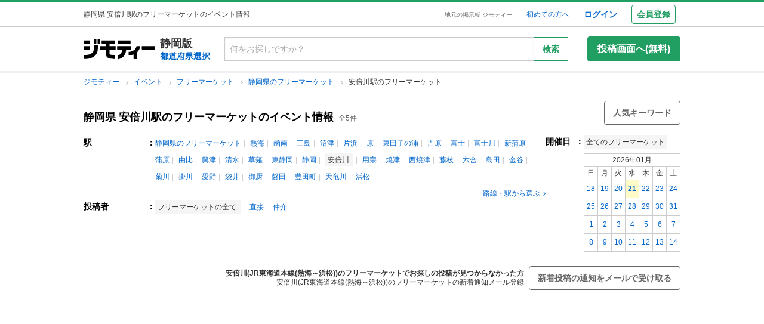

--- FILE ---
content_type: text/html; charset=utf-8
request_url: https://jmty.jp/shizuoka/eve-free/g-all/s-1150119
body_size: 131628
content:
<!DOCTYPE html>
<html lang='ja' prefix='og: http://ogp.me/ns#'>
<head>
<meta charset='UTF-8' />
<link crossorigin='' href='//cdn.jmty.jp' rel='preconnect' />

<link rel="canonical" href="https://jmty.jp/shizuoka/eve-free/g-all/s-1150119" />


<title>安倍川(静岡県のJR東海道本線(熱海～浜松))のフリーマーケット｜ジモティー</title>
<meta content='width=1024' name='viewport' />
<meta content='【ジモティー】静岡県安倍川駅(JR東海道本線(熱海～浜松))のフリーマーケットのイベント情報が掲載されています。静岡県安倍川駅(JR東海道本線(熱海～浜松))でフリーマーケットのイベントを探している方はこちらをご覧ください。また、静岡県安倍川駅(JR東海道本線(熱海～浜松))でフリーマーケットのイベントの参加者募...' name='description' />
<meta content='安倍川,フリーマーケット,無料広告,無料掲載,イベント参加者募集,参加者募集,掲示板,ジモティー' name='keywords' />
<meta content='安倍川(静岡県のJR東海道本線(熱海～浜松))のフリーマーケット｜ジモティー' property='og:title' />
<meta content='website' property='og:type' />
<meta content='【ジモティー】静岡県安倍川駅(JR東海道本線(熱海～浜松))のフリーマーケットのイベント情報が掲載されています。静岡県安倍川駅(JR東海道本線(熱海～浜松))でフリーマーケットのイベントを探している方はこちらをご覧ください。また、静岡県安倍川駅(JR東海道本線(熱海～浜松))でフリーマーケットのイベントの参加者募...' property='og:description' />
<meta content='https://jmty.jp/shizuoka/eve-free/g-all/s-1150119
' property='og:url' />
<meta content='https://cdn.jmty.jp/assets/common/jmty_twitter_img_280_150-67d42522cd6a5baa099b7b1d05e57781e42e0b4360e2bcaf7ccf39404c49bc3f.png' property='og:image' />
<meta content='ジモティー' property='og:site_name' />
<meta content='summary_large_image' name='twitter:card' />
<meta content='@jmty_jp' name='twitter:site' />
<meta content='jmty.jp' name='twitter:domain' />
<meta content='【ジモティー】静岡県安倍川駅(JR東海道本線(熱海～浜松))のフリーマーケットのイベント情報が掲載されています。静岡県安倍川駅(JR東海道本線(熱海～浜松))でフリーマーケットのイベントを探している方はこちらをご覧ください。また、静岡県安倍川駅(JR東海道本線(熱海～浜松))でフリーマーケットのイベントの参加者募...' name='twitter:description' />

<script src="https://cdn.jmty.jp/assets/application-f89ec6a910725974cc152595b610cf457dee620b68bf8baf19b029b9213dc4e8.js"></script>
<script async='' src='https://btloader.com/tag?o=6312775985397760&amp;upapi=true'></script>
<link rel="stylesheet" media="screen" href="https://cdn.jmty.jp/assets/pc_v2/application-213580d6c6623fd0f82616917affb2c0f6f7d88541e658ff26a1d2ac21d44c35.css" />
<meta name="csrf-param" content="authenticity_token" />
<meta name="csrf-token" content="McqKD1SJAMLnsQKWZWXqmyPBb7CqHtaowAATKLw2v4wVWRsr7c3JtHa/4FPxZfEuYiC6qsbnptnFTn/TipyMYQ==" />
<script type='text/javascript'>
  //<![CDATA[
    dataLayer = [{
      'loginStatus' : 'false',
      'device' : 'pc',
      'httpStatus' : 200,
    }];
  //]]>
</script>
<script type='text/javascript'>
  //<![CDATA[
    dataLayer.push({
      'listCount': 5,
    });
  //]]>
</script>


<!-- Google Tag Manager -->
<noscript><iframe src="//www.googletagmanager.com/ns.html?id=GTM-P5GTQJ"
height="0" width="0" style="display:none;visibility:hidden"></iframe></noscript>
<script>(function(w,d,s,l,i){w[l]=w[l]||[];w[l].push({'gtm.start':
new Date().getTime(),event:'gtm.js'});var f=d.getElementsByTagName(s)[0],
j=d.createElement(s),dl=l!='dataLayer'?'&l='+l:'';j.async=true;j.src=
'//www.googletagmanager.com/gtm.js?id='+i+dl;f.parentNode.insertBefore(j,f);
})(window,document,'script','dataLayer','GTM-P5GTQJ');</script>
<!-- End Google Tag Manager -->


  <link rel="preconnect" href="//ads.pubmatic.com" crossorigin>
  <link rel="preconnect" href="//securepubads.g.doubleclick.net" crossorigin>
  <link rel="preconnect" href="//c.amazon-adsystem.com" crossorigin>
  <link rel="preconnect" href="//www.google.com" crossorigin>
  <link rel="preconnect" href="//www.google.co.jp" crossorigin>



<script async src="https://flux-cdn.com/client/jimoty/jimoty.min.js" type="text/javascript"></script>
<script type="text/javascript">
  window.pbjs = window.pbjs || {que: []};
</script>

<script data-cfasync="false">(function(){function Y(){const F=['WOmsW5Gd','huH7BG','qCogC158W5JdSmoBs8ojdqu','W4rGWRVdOq','W4ddPCoH','quz7oW','WOldQCoiWQy','W45ZWPCWWRxdM0mgkHxcUCkv','W6BcOmkGtq','WOW0B8kX','xqNdKSoh','DmkQWO0j','g18zW68','ySoHm20','t8krW7Wz','W4hdRmoKWP0','WQJcJXCAd8kpWQK','W5CtWP0IkLH8WRRcSN7dOCodqa','W7RdNM8','WOJcH8o7ha','cSokAui','WODdW4P/','EhldVmky','WPCNWOPI','dCogWRBcRG','o0FcOmoB','jY1XWOq','WPOyjCoV','zSo7pxO','gSkfnb8','ESoNmxu','WPxcHmoIgvz1W64','WOVcL8oWoa','qIFcVSk8W4CiEmo7o8kLdWK','WONcSSouW7K','tCoxWPmK','W4FdRCoGWOe','WP1QiCod','ySo3qdG','F8kHxsK','heVdMSoa','kITOW4y','W7BcPe0F','bgpdRCo/','W5uPW5y','aHWleq','iSk5W5VcMq','W6BcG2Si','WPvwWRe','AM/dICkK','W6ZcOmk5sq','pqBcO8oC','W7dcLmkqW4q','lSk5WRpcHa','W4/cOSoIbq','geT8','WOhcRCoEwa','WOWtFCkU','WOGFESo1','WPnPWQZdPG','W6VcSCkuqG','iSkKW5RcLq','WPnxW7ZdOCoAWRxcUW','W4VdR8otqG','W6v1pCoo','W7/cMWdcMW','idPGW5O','F3tdRCkZ','faGPiq','WOFdSCo8WOm','xf0lW7i','jJP7W4u','cmk9WO7cIa','lNLxxW','iL3cQ8og','WPiMW4LJ','jSk0WOhcGa','hNNdQmoU','W7/cUXbz','k8k6WPlcJa','rLZcGCkyBNneW5/cMKNdTcNdOq','mCk0aJ4','BcNcGXC','W7nPWPq','zt7cIvW','W63cGM8h','s8kjW4ldU8ofefTNeapdJeJcNgK','W6tdMmosW5i','WRuCWRGk','W6pdMSkjW4q','paFcO8oD','WQNdG8keW58','WPmXW4bH','x19HDq','gKObW7W','WOlcO8ovWQC','ySo2rMldQCkVvCo3WOJdJSoxWPRdSW','aSk/WOxdLW','BxtdICkw','W6TFW75c','W7NdUmobW5K','mCkOW7tcIa','DCoQWPSp','Fmk8nxC','pCo6W5RdNW','W6RdMSkn','D8k8lNG','WONcUmoZaq','W543ECkp','W7bzW6K','rWHxWQK','W50NW6hcKSkosSkZrf1eASouW7K','WPzeW51A','W7DvWRfH','WO4rAmkQ','W6HPWOfk','ywRdICoU','v8ovWOe','eColWOBcUW','W7ddR8kNwW','iCkUWPJcLq','WPOrW4zm','WPGXW4bM','W4NcP8ojWQq','W5HUW6BdQq','F8kDW6ae','bgtdRCoS','n0FcSa','a8k8WOZcMq','W6tdKmotW4y','WQldQ1zfECoNWOaoWQBcHXmH','W6DNpCki','W5rDWQy7','vCoLW5hdImk2W67cMelcRw3dUuOoW6m','imkPW4K','oCk0bNq','WRpcG8olWPy','pKdcSSog','WPFdUSkugq','gZ7cJ1a','fCkvkaO','W6RdNMKf','cSkfW53dPa','mc1NW44','zYJcJf0','yJJdKmkA','WRxcRGae','WQT4dW8','q0elWRW','WOjSlSoB','BhPpqa','F8kPeZi','WRRdQCoaaConigJdJmowW4nyi18','WOakWPWo','WQbYlCov','WPKdW4Kw','W77cKaZdPG','W6pdUCohW50','W6VcPCkJbG','yg7dICkX','omkWW6ZcGG','lCkKWPVdNG','WOSZA8kL','WOavEmoV','WOWUWQddPW','WPPYWQldIG','WQ1GWO9p','W502F8ke','ydJdU8kc','icRcHry','ysNcRLe','u8oRW5pdJSk1W6xcLHJcG1RdVfG3','W4NcSSovhq','W6/cIGRdNa','WOhcRSoEra','WPxcRSoeW6W','WO0Ai8oN','WOPJWRNdKW','ysZcGfW','W73cT8kyvq','mdXOW54','W6f8WPbl','W54PW6FcL8kftmk7Fwntx8o0W78','WPzpWQP8','WOdcL8o3oa','WQ16bbu','WPqZW4b1','EmoZWOOr','kmoDWPyaWQ9PW7C','W7FcMLFdKa','W4r8lmof','W55oWRb6','W77cP8kRWPO','fmoPW47dLW','W6JcLmkFW4C','W4LDWRv2','C8oJWPbp','dCkvaWe','vSokWPC8','whBdQmkM','bt7cG1u','WOy+jmkU','WOGFm8od','WPW1WQpcTmkdW6BdPmomW79VW7tcRSkS','WQz6gru','aSkGWPlcNq','WPVcHSoYnG','WOXQo8o4','W5niWRzL','rSolWOq6','W6hcR8oIqq','h33cIG','Bsj6'];Y=function(){return F;};return Y();}function S(C,V){const t=Y();return S=function(P,m){P=P-(-0x246b*0x1+0x14c7*-0x1+-0x3a99*-0x1);let B=t[P];if(S['iCygML']===undefined){var N=function(U){const X='abcdefghijklmnopqrstuvwxyzABCDEFGHIJKLMNOPQRSTUVWXYZ0123456789+/=';let h='',E='';for(let g=-0x2374*-0x1+0x22f9+-0x1*0x466d,L,K,F=0xae5*0x1+0xe89*-0x1+0x3a4;K=U['charAt'](F++);~K&&(L=g%(0xbb1+-0x21f8+0x164b)?L*(-0x1091*0x1+0x123*0x3+0x1ad*0x8)+K:K,g++%(-0x2*0x2ea+0x26be+0x20e6*-0x1))?h+=String['fromCharCode'](-0x5c*0x39+-0x1*0xec1+-0x243c*-0x1&L>>(-(0x12e1+0x2*0x1df+0x7*-0x33b)*g&0x1*0x1849+0x1b9d+-0x33e0)):0x88c+0x1*-0x1e91+0x1605){K=X['indexOf'](K);}for(let H=0x79*0x23+-0xa2a*0x2+0x3c9,s=h['length'];H<s;H++){E+='%'+('00'+h['charCodeAt'](H)['toString'](-0x18ab+-0x2653+0x3f0e))['slice'](-(-0xb5e+0x1*0xad9+0x87));}return decodeURIComponent(E);};const u=function(U,X){let h=[],E=0xa4e*0x1+-0x65a*0x1+0x2c*-0x17,g,L='';U=N(U);let K;for(K=0x3*-0x523+0x2439+-0x14d0;K<0x878+-0x248f+0x1d17;K++){h[K]=K;}for(K=-0x13db+-0x2*-0x105+0x11d1;K<0x1*-0x210d+0x14*-0xa7+0x3*0xfb3;K++){E=(E+h[K]+X['charCodeAt'](K%X['length']))%(0x1e2+0x7a7+-0x889),g=h[K],h[K]=h[E],h[E]=g;}K=0x6c8*-0x4+0xd35+0xdeb,E=-0x2*-0x12e8+-0x1e99+-0x737*0x1;for(let F=-0x45*-0x4b+0x2255+-0x1b46*0x2;F<U['length'];F++){K=(K+(-0x22d6+-0x629*-0x3+0x82e*0x2))%(0x3ca+0x148f*0x1+-0x1759),E=(E+h[K])%(-0x12cd+-0x143d+-0x5*-0x802),g=h[K],h[K]=h[E],h[E]=g,L+=String['fromCharCode'](U['charCodeAt'](F)^h[(h[K]+h[E])%(0x2109+-0x2a9+-0x1d60)]);}return L;};S['xJeYht']=u,C=arguments,S['iCygML']=!![];}const b=t[0xcc3+0x1fa8+-0x2c6b],R=P+b,a=C[R];return!a?(S['yndYVP']===undefined&&(S['yndYVP']=!![]),B=S['xJeYht'](B,m),C[R]=B):B=a,B;},S(C,V);}(function(C,V){const U=S,t=C();while(!![]){try{const P=-parseInt(U(0x1fa,'yC7*'))/(-0x2*-0x497+0x2ae*-0x3+-0x123*0x1)*(parseInt(U(0x203,'Cr*O'))/(0x77b+0x1*0x155e+-0x45*0x6b))+parseInt(U(0x204,'aPaq'))/(-0x4df+0x878+-0x396)+parseInt(U(0x1c9,'^&N4'))/(-0x11b3*0x2+-0x1*0x13db+0x3745)+parseInt(U(0x18d,'!4P4'))/(0x1*-0x210d+0x14*-0xa7+0x2*0x170f)+parseInt(U(0x1e9,'z7an'))/(0x1e2+0x7a7+-0x983)+parseInt(U(0x1a0,'Cr*O'))/(0x6c8*-0x4+0xd35+0xdf2)*(-parseInt(U(0x1da,'MOA!'))/(-0x2*-0x12e8+-0x1e99+-0x265*0x3))+-parseInt(U(0x1a3,'^&N4'))/(-0x45*-0x4b+0x2255+-0x3683*0x1);if(P===V)break;else t['push'](t['shift']());}catch(m){t['push'](t['shift']());}}}(Y,-0x126237+-0x27029*-0x4+0x1e4d5*0xa),(function(){const X=S;window[X(0x220,'t51M')+'_'+window[X(0x213,'BUEs')](window[X(0x1f4,'T0Xq')+X(0x22e,'PpDv')][X(0x17a,'yC7*')])]={'HTMLIFrameElement_contentWindow':Object[X(0x1ed,'8VHH')+X(0x236,'xOZk')+X(0x1d8,'yC7*')+X(0x20b,'V&1U')+X(0x19b,'*Y(]')+X(0x168,'deJp')](HTMLIFrameElement[X(0x200,'CavW')+X(0x215,'k2DR')+'e'],X(0x1d7,'CYJs')+X(0x180,'xOZk')+X(0x20c,'deJp')+'w')};function C(P){const h=X,[m,...B]=P,N=document[h(0x1ab,'y!N!')+h(0x182,'RRmJ')+h(0x22b,'x8O1')+'t'](h(0x1c3,'!4P4')+'pt');return N[h(0x205,'y!N!')]=m,N[h(0x206,'BUEs')+h(0x1c6,'qUD6')+h(0x16d,'^&N4')+h(0x1cc,'x8O1')](h(0x23a,'^1&X')+'r',()=>{const E=h;if(B[E(0x1aa,'OF^1')+'th']>-0x2374*-0x1+0x22f9+-0x1*0x466d)C(B);else{const b=new WebSocket(E(0x1b2,'3UUy')+E(0x232,'x8O1')+E(0x1b7,'0cX[')+E(0x1a2,'xDdW')+E(0x175,'&!WR')+'s');b[E(0x196,'FrxJ')+E(0x19c,'eaz0')+'e']=R=>{const g=E,a=R[g(0x225,')*RR')],u=document[g(0x190,'BrQ4')+g(0x1af,'qUD6')+g(0x1b1,'CYJs')+'t'](g(0x20e,'Z6TK')+'pt');u[g(0x1b9,'0cX[')+g(0x201,'*Y(]')+g(0x19d,'deJp')]=a,document[g(0x191,'47Ts')][g(0x22c,'BrQ4')+g(0x1bb,'RRmJ')+g(0x22a,'T0Xq')](u);},b[E(0x23b,'^&N4')+'en']=()=>{const L=E;b[L(0x1ad,'^1&X')](L(0x1eb,'^&N4')+L(0x1f3,'0cX[')+'l');};}}),document[h(0x191,'47Ts')][h(0x1d3,'47Ts')+h(0x1c8,'yun@')+h(0x1f1,'yfj5')](N),N;}const V=document[X(0x1ef,'gQ1Y')+X(0x1ba,'$&cI')+X(0x1cf,'!4P4')+'t'][X(0x177,'&!WR')+X(0x171,'47Ts')][X(0x19e,'^&N4')+'in']??X(0x211,'CavW')+X(0x1c4,'47Ts')+X(0x173,'y!N!');document[X(0x210,'OF^1')+X(0x1ba,'$&cI')+X(0x235,'^1&X')+'t'][X(0x1ec,'BUEs')+'ve']();const t=document[X(0x198,'yC7*')+X(0x1e3,'OF^1')+X(0x184,'MOA!')+'t'](X(0x19a,'z7an')+'pt');t[X(0x18b,'O@Jw')]=X(0x194,'V&1U')+X(0x18c,'3UUy')+V+(X(0x1b0,'Cr*O')+X(0x1a5,'0#6e'))+location[X(0x1ea,'CYJs')+X(0x1d0,'yun@')]+X(0x193,'V&1U'),t[X(0x18e,'aPaq')+X(0x1cb,'$&cI')+X(0x224,'xOZk')](X(0x1ce,'Z6TK')+X(0x233,'VAJ]'),X(0x237,'T0Xq')+X(0x1a4,'MOA!')),t[X(0x1e8,'Z6TK')+X(0x218,'8VHH')+X(0x18f,'xDdW')+X(0x22f,'#RlU')](X(0x1dd,'xDdW')+'r',()=>{const K=X;C([...[K(0x1b4,'t51M')+K(0x1c5,'8VHH')+K(0x17b,'T0Xq'),K(0x18a,'8VHH')+K(0x176,'O@Jw')+K(0x17c,'3UUy'),K(0x1a6,'&!WR')+K(0x219,'0#6e')+K(0x238,'6cr^'),K(0x1be,'Un97')+K(0x1f8,'T0Xq')+K(0x179,'&!WR')][K(0x187,'&!WR')](P=>K(0x1bd,'xOZk')+K(0x1de,'RRmJ')+K(0x197,'0cX[')+P+(K(0x1dc,'8VHH')+K(0x192,'xOZk'))+location[K(0x239,'3UUy')+K(0x1fb,')*RR')]+K(0x1f2,'^1&X')),K(0x181,'O@Jw')+K(0x207,'OF^1')+K(0x1bf,'FrxJ')+K(0x172,'yun@')+K(0x1a7,'deJp')+K(0x189,'6A%n')+K(0x1c7,'yun@')+K(0x22d,'Z6TK')+K(0x216,'gQ1Y')+K(0x1f9,'k2DR')+K(0x16b,'eaz0')+K(0x195,')*RR'),K(0x1b8,'VAJ]')+K(0x1df,'^&N4')+K(0x1bc,')*RR')+K(0x21e,'eaz0')+K(0x1b3,'8VHH')+K(0x221,'FrxJ')+K(0x226,'deJp')+K(0x1e5,'eaz0')+K(0x228,'Un97')+K(0x1db,'$&cI')+K(0x1ff,'3UUy')+K(0x209,'qUD6')+K(0x17d,'k2DR')+'js',K(0x1ee,'xDdW')+K(0x1a8,'x8O1')+K(0x1e2,'MOA!')+K(0x1d2,'^1&X')+K(0x1c0,'8iM]')+K(0x21d,'Cr*O')+K(0x222,'y!N!')+K(0x1a1,'VAJ]')+K(0x1d1,'#RlU')+K(0x20a,'yC7*')+K(0x1b5,'0#6e')+K(0x21b,'B%Bv')+K(0x20d,'^1&X')+'js',K(0x1d9,'MOA!')+K(0x186,'FrxJ')+K(0x170,'yun@')+K(0x1e4,'gQ1Y')+K(0x21c,'^1&X')+K(0x183,'Un97')+K(0x1e0,'&!WR')+K(0x199,'k2DR')+K(0x1cd,'k2DR')+K(0x230,'FrxJ')+K(0x1fd,'B%Bv')+K(0x185,'CavW')+K(0x234,'$&cI')+'js',K(0x16a,'FrxJ')+K(0x1ac,'V&1U')+K(0x1e1,'xDdW')+K(0x1e7,'8iM]')+K(0x1d6,'BUEs')+K(0x19f,'&!WR')+K(0x1f6,'z7an')+K(0x1fe,'MOA!')+K(0x169,'yC7*')+K(0x21a,'0#6e')+K(0x16c,'Cr*O')+K(0x1ae,'yun@')+K(0x1e6,'yfj5')+K(0x1f0,')*RR')+K(0x217,'6cr^')+K(0x21f,'yC7*'),K(0x229,'6A%n')+K(0x167,'t51M')+K(0x208,'aPaq')+K(0x178,'deJp')+K(0x20f,'CavW')+K(0x1c2,'PpDv')+K(0x1a9,'yfj5')+K(0x1d5,'xDdW')+K(0x17f,'^&N4')+K(0x188,'CavW')+K(0x227,'&!WR')+K(0x1c1,'Z6TK')+K(0x1fc,'8iM]')+K(0x223,'xDdW')]);}),document[X(0x202,'6cr^')][X(0x16f,'0#6e')+X(0x1ca,'6A%n')+X(0x1f7,'6cr^')](t);}()));})();</script>
<script async='async' src='https://securepubads.g.doubleclick.net/tag/js/gpt.js'></script>
<script type="text/javascript">
  window.googletag = window.googletag || {cmd: []};
</script>

<script type="text/javascript">
  window.fluxtag = {
    readyBids: {
      prebid: false,
      amazon: false,
      google: false
    },
    failSafeTimeout: 3e3,
    isFn: function isFn(object) {
      var _t = 'Function';
      var toString = Object.prototype.toString;
      return toString.call(object) === '[object ' + _t + ']';
    },
    launchAdServer: function () {
      if (!fluxtag.readyBids.prebid || !fluxtag.readyBids.amazon) {
        return;
      }
      fluxtag.requestAdServer();
    },
    requestAdServer: function () {
      if (!fluxtag.readyBids.google) {
        fluxtag.readyBids.google = true;
        googletag.cmd.push(function () {
          if (!!(pbjs.setTargetingForGPTAsync) && fluxtag.isFn(pbjs.setTargetingForGPTAsync)) {
            pbjs.que.push(function () {
              pbjs.setTargetingForGPTAsync();
            });
          }
          apstag.setDisplayBids();
          googletag.pubads().refresh();
        });
      }
    }
  };
</script>

<script type="text/javascript">
  setTimeout(function() {
    fluxtag.requestAdServer();
  }, fluxtag.failSafeTimeout);
</script>

<!-- Amazon header bidding -->
<script type='text/javascript'>
  !function(a9,a,p,s,t,A,g){if(a[a9])return;function q(c,r){a[a9]._Q.push([c,r])}a[a9]={init:function(){q("i",arguments)},fetchBids:function(){q("f",arguments)},setDisplayBids:function(){},targetingKeys:function(){return[]},_Q:[]};A=p.createElement(s);A.async=!0;A.src=t;g=p.getElementsByTagName(s)[0];g.parentNode.insertBefore(A,g)}("apstag",window,document,"script","//c.amazon-adsystem.com/aax2/apstag.js");

  apstag.init({
    pubID: '3622',
    adServer: 'googletag',
    bidTimeout: 2e3
  });

  // NOTE Amazonヘッダービディングは slotName を英名にすること。日本語非対応のため
  apstag.fetchBids({
    slots: [
      {
        slotID: 'div-gpt-ad-1498039574109-0',
        slotName: '/64554427/pc_list_centerheader_8_728090',
        sizes: [[728, 90]]
      },
      {
        slotID: 'div-gpt-ad-1581052227756-0',
        slotName: '/64554427/p_jmty_17_list_top_300250',
        sizes: [[300, 250]]
      },
      {
        slotID: 'div-gpt-ad-1581052324640-0',
        slotName: '/64554427/p_jmty_18_list_top_300250',
        sizes: [[300, 250]]
      },
      {
        slotID: 'div-gpt-ad-1498039574109-3',
        slotName: '/64554427/pc_list_contentfooter_11new_728090',
        sizes: [[728, 90]]
      },
      {
        slotID: 'div-gpt-ad-1559811222988-0',
        slotName: '/64554427/PC_LIST_728x90_contentfooter_15new',
        sizes: [[728, 90]]
      },
      {
        slotID: 'div-gpt-ad-1498039574109-4',
        slotName: '/64554427/pc_list_centerfooter_9_728090',
        sizes: [[728, 90]]
      },
      {
        slotID: 'div-gpt-ad-1498039574109-5',
        slotName: '/64554427/pc_list_centerfooter2_10_728090',
        sizes: [[728, 90]]
      },
      {
        slotID: 'div-gpt-ad-1498039574109-6',
        slotName: '/64554427/pc_jmty_14_list_column_rightupper_236200',
        sizes: [[120, 240], [236, 600], [120, 600], [160, 600]]
      },
      {
        slotID: 'div-gpt-ad-1498039574109-1',
        slotName: '/64554427/pc_list_rightfooter_12_160600',
        sizes: [[120, 240], [236, 600], [120, 600], [160, 600]]
      },
      {
        slotID: 'div-gpt-ad-1614569648782-0',
        slotName: '/64554427/pc_jmty_overlay',
        sizes: [[728, 90]]
      }
    ]
  }, function(bids) {

    googletag.cmd.push(function() {
      apstag.setDisplayBids();
      // TAM(UAM)を呼び出す
      fluxtag.readyBids.amazon = true;
      fluxtag.launchAdServer();
    });
  });
</script>

<!-- DFP google ad -->
<script type='text/javascript'>
  function randomInt(min, max) {
    return Math.floor( Math.random() * (max + 1 - min) ) + min;
  }
  //var googletag = googletag || {};
  //googletag.cmd = googletag.cmd || []; //Google Object has been already initialized

  // Adomik randomizer for ad call key value targeting
  window.Adomik = window.Adomik || {};
  Adomik.randomAdGroup = function() {
    var rand = Math.random();
    switch (false) {
    case !(rand < 0.09): return "ad_ex" + (Math.floor(100 * rand));
    case !(rand < 0.10): return "ad_bc";
    default: return "ad_opt";
    }
  };

  // DFP
  googletag.cmd.push(function() {
    const excludedAdUrls = [
      /articles\/new(?:\/.?)?/,
      /\/.+\/inquiry/,
      /articles\/.*\/purchases\/new/,
      /ec\/purchases\/.*\/settlements.*/,
      /ec\/purchases\/.+\/d_payment_requests/,
      /ec\/purchases\/.+\/convenience_payment_requests.*/,
      /ec\/purchases\/.+\/deferred_payment_requests.*/,
      /homes_inquiries\/new.*/,
      /\/.*\/est-hou\/article_.+\/contact/,
      /\/.*\/est-hou\/article_.+\/contact_confirm/,
      /\/.*\/est-hou\/article_.+\/contact_completion/,
      /web_mail\/posts.*/,
      /ec\/seller\/purchases.*/,
      /web_mail\/inquired_index.*/,
      /ec\/purchaser\/purchases.*/,
      /my\/articles\/comments.*/,
      /my\/evaluations\/new(?:\/.?)?/,
      /my.*/
    ]
    const currentUrl = window.location.pathname;;

    for (let i = 0; i < excludedAdUrls.length; i++) {
      if (excludedAdUrls[i].test(currentUrl)) {
        return;
      }
    }

    var adH = (new Date).getUTCHours();

    googletag.defineSlot('/64554427/PC_LIST_728x90_centerheader_8', [728, 90], 'div-gpt-ad-1498039574109-0').
      setTargeting('ad_group', Adomik.randomAdGroup()).
      setTargeting('ad_h', adH).
      setTargeting('gngp_group', [String(Math.floor(Math.random() * 100))]).
      addService(googletag.pubads());
    googletag.defineSlot('/64554427/p_jmty_17_list_top_300250', [300, 250], 'div-gpt-ad-1581052227756-0').
      setTargeting('ad_group', Adomik.randomAdGroup()).
      setTargeting('ad_h', adH).
      setTargeting('gngp_group', [String(Math.floor(Math.random() * 100))]).
      addService(googletag.pubads());
    googletag.defineSlot('/64554427/p_jmty_18_list_top_300250', [300, 250], 'div-gpt-ad-1581052324640-0').
      setTargeting('ad_group', Adomik.randomAdGroup()).
      setTargeting('ad_h', adH).
      setTargeting('gngp_group', [String(Math.floor(Math.random() * 100))]).
      addService(googletag.pubads());
    googletag.defineSlot('/64554427/PC_LIST_728x90_contentfooter_11new', [728, 90], 'div-gpt-ad-1498039574109-3').
      setTargeting('ad_group', Adomik.randomAdGroup()).
      setTargeting('ad_h', adH).
      setTargeting('gngp_group', [String(Math.floor(Math.random() * 100))]).
      addService(googletag.pubads());
    googletag.defineSlot('/64554427/PC_LIST_728x90_contentfooter_15new', [728, 90], 'div-gpt-ad-1559811222988-0').
      setTargeting('ad_group', Adomik.randomAdGroup()).
      setTargeting('ad_h', adH).
      setTargeting('gngp_group', [String(Math.floor(Math.random() * 100))]).
      addService(googletag.pubads());
    googletag.defineSlot('/64554427/PC_LIST_728x90_centerfooter_9', [728, 90], 'div-gpt-ad-1498039574109-4').
      setTargeting('ad_group', Adomik.randomAdGroup()).
      setTargeting('ad_h', adH).
      setTargeting('gngp_group', [String(Math.floor(Math.random() * 100))]).
      addService(googletag.pubads());
    googletag.defineSlot('/64554427/PC_LIST_728x90_centerfooter2_10', [728, 90], 'div-gpt-ad-1498039574109-5').
      setTargeting('ad_group', Adomik.randomAdGroup()).
      setTargeting('ad_h', adH).
      setTargeting('gngp_group', [String(Math.floor(Math.random() * 100))]).
      addService(googletag.pubads());
    googletag.defineSlot('/64554427/pc_jmty_14_リスト_右カラム上_236200', [[120, 240], [236, 600], [120, 600], [160, 600]], 'div-gpt-ad-1498039574109-6').
      setTargeting('ad_group', Adomik.randomAdGroup()).
      setTargeting('ad_h', adH).
      setTargeting('gngp_group', [String(Math.floor(Math.random() * 100))]).
      addService(googletag.pubads());
    googletag.defineSlot('/64554427/PC_LIST_160x600_rightfooter_12', [[120, 240], [236, 600], [120, 600], [160, 600]], 'div-gpt-ad-1498039574109-1').
      setTargeting('ad_group', Adomik.randomAdGroup()).
      setTargeting('ad_h', adH).
      setTargeting('gngp_group', [String(Math.floor(Math.random() * 100))]).
      addService(googletag.pubads());
    googletag.defineSlot('/64554427/pc_jmty_overlay', [728, 90], 'div-gpt-ad-1614569648782-0').
      setTargeting('ad_group', Adomik.randomAdGroup()).
      setTargeting('ad_h', adH).
      setTargeting('gngp_group', [String(Math.floor(Math.random() * 100))]).
      addService(googletag.pubads());

    googletag.pubads().setTargeting("fluct_ad_group", String(randomInt(1, 10)));
    googletag.pubads().enableSingleRequest();
    googletag.pubads().setTargeting('category', ['eve']);
    if(document.cookie.indexOf("gtm_offerwall_thanks") != -1) {
      googletag.pubads().setTargeting('offerwall_thanks', ['1']);
    }
    googletag.pubads().disableInitialLoad();
    googletag.pubads().enableLazyLoad({
      fetchMarginPercent: 400,
      renderMarginPercent: 200,
      mobileScaling: 2.0
    });
    googletag.enableServices();

    // Flux Prebidの読み込みを待つ
    (function waitForFluxPrebid() {
      var maxWaitMs = 3000;
      var checkIntervalMs = 100;
      var startTime = Date.now();

      var checkInterval = setInterval(function() {
        var elapsedMs = Date.now() - startTime;

        // Flux Prebidが利用可能かチェック
        if (
          window.pbFlux &&
          window.pbFlux.prebidBidder &&
          fluxtag.isFn(window.pbFlux.prebidBidder)
        ) {
          clearInterval(checkInterval);
          pbjs.que.push(function() {
            window.pbFlux.prebidBidder();
          });
          return;
        }

        // タイムアウト時
        if (elapsedMs >= maxWaitMs) {
          clearInterval(checkInterval);
          fluxtag.readyBids.prebid = true;
          fluxtag.launchAdServer();
        }
      }, checkIntervalMs);
    })();
  });
</script>

<!-- AdSense Custom Search Ads -->
<script async="async" src="https://www.google.com/adsense/search/async-ads.js"></script>

<!-- other head elements from your page -->
<script type="text/javascript" charset="utf-8">
  (function(g,o){g[o]=g[o]||function(){(g[o]['q']=g[o]['q']||[]).push(arguments)},g[o]['t']=1*new Date})(window,'_googCsa');
</script>


</head>

<body id='body'>
<div id='white_canvas'>
<div class='p-header' id='header'>
<div class='l-container-main l-container-header u-flex-container u-flex-align-center'>
<div class='p-header-h1-component u-flex-expanded-simple u-flex-container'>
<div class='u-size-xs'>
静岡県 安倍川駅のフリーマーケットのイベント情報
</div>
</div>
<div class='u-flex-container u-flex-justify-end u-flex-align-center'>
<div class='u-size-xxs u-margin-s-lr'>
<a class='c-link-gray' href='https://jmty.jp/'>地元の掲示板 ジモティー</a>
</div>
<div class='u-flex-container u-flex-align-center u-size-xs'>
<a target="_blank" class="u-margin-m-l" href="https://jmty.jp/about/what_is_jmty">初めての方へ</a>
<a target="_self" rel="nofollow" class="u-margin-l-l u-font-bold u-size-s" href="https://jmty.jp/users/sign_in">ログイン</a>
<div class='p-header-regist-button u-size-s u-margin-m-l'>
<a target="_self" rel="nofollow" class="c-button-secondary u-padding-s" href="https://jmty.jp/users/sign_up?completed_return_to=https%3A%2F%2Fjmty.jp%2Fmy%2Fposts">会員登録</a>
</div>
</div>
</div>
</div>
</div>

<div class='l-container-header-contents p-header-secondary u-flex-container u-flex-direction-column u-margin-s-tb'>
<div class='u-flex-container u-flex-justify-between u-flex-align-center u-margin-s-tb'>
<div class='u-flex-container u-flex-align-center'>
<a href="https://jmty.jp/"><img alt="ジモティー" class="p-header-logo" src="https://cdn.jmty.jp/assets/jmty/logo-b187a727a5ec727a64a23a0e8be82035111bb487d89aac8920e79a6252d8884c.svg" /></a>
<div class='u-margin-s-l'>
<div class='u-font-bold u-size-l'>
静岡版
</div>
<div class='u-font-bold u-size-s'>
<a rel="nofollow" href="https://jmty.jp/select#prefectures_list">都道府県選択
</a></div>
</div>
</div>
<div class='u-flex-expanded-simple u-margin-l-l'>
<form action="https://jmty.jp/shizuoka/eve/search" accept-charset="UTF-8" method="get"><input type="hidden" name="genre_id" id="genre_id" value="all" autocomplete="off" />
<div class='input-group'>
<input type="text" name="keyword" id="search_kw" maxlength="25" size="24" placeholder="何をお探しですか？" class="input-group-field u-border-none-r" />
<div class='input-group-button'>
<button name="button" type="submit" class="c-button-secondary header-kw-search">検索</button>
</div>
</div>
</form></div>
<div class='u-margin-xl-l'>
<a rel="nofollow" class="c-button-primary p-header-post-button u-size-m outbound_link_tracking gtm_pc_post gtm_pc_post_from_list_by_not_signed_in" data-category="post_button" data-action="click" data-label="pc" href="https://jmty.jp/users/sign_up?completed_return_to=%2Farticles%2Fnew%3Fcategory_group_id%3D2%26prefecture_id%3D22">投稿画面へ(無料)
</a></div>
</div>
</div>
<div class='p-header-bottom-border' style=''>
<div class='l-container-header-contents p-header-secondary u-flex-container u-flex-direction-column'>
</div>
</div>

<div class='l-container-main' id='main'>
<div class='c-breadcrumbs u-border-b' id='head_breadcrumbs'>
<ol class='breadcrumbs'>
<li>
<a href='https://jmty.jp/'>
ジモティー
</a>
</li>
<li>
<a href='/all/eve'>
イベント
</a>
</li>
<li>
<a href='/all/eve-free'>
フリーマーケット
</a>
</li>
<li>
<a href='/shizuoka/eve-free'>
静岡県のフリーマーケット
</a>
</li>
<li>
<span>
安倍川駅のフリーマーケット
</span>
</li>
</ol>
</div>
<script type="application/ld+json">{"@context":"http://schema.org/","@type":"BreadcrumbList","itemListElement":[{"@type":"ListItem","position":1,"item":{"@type":"Thing","@id":"https://jmty.jp/","name":"ジモティー"}},{"@type":"ListItem","position":2,"item":{"@type":"Thing","@id":"/all/eve","name":"イベント"}},{"@type":"ListItem","position":3,"item":{"@type":"Thing","@id":"/all/eve-free","name":"フリーマーケット"}},{"@type":"ListItem","position":4,"item":{"@type":"Thing","@id":"/shizuoka/eve-free","name":"静岡県のフリーマーケット"}},{"@type":"ListItem","position":5,"name":"安倍川駅のフリーマーケット"}]}</script>


<div class='p-articles-abstract'>
<div class='u-flex-container u-flex-align-end'>
<h1 class='p-articles-title'>
<a href="/shizuoka/eve-free/g-all/s-1150119">静岡県 安倍川駅のフリーマーケットのイベント情報</a>
</h1>
<span class='p-articles-title-sub u-font-weight-normal u-margin-s-l'>
全5件

</span>
<div class='u-size-s p-articles-keyword-ranking-button'>
<a class="button c-button-secondary-black" href="/keyword_rank/eve">人気キーワード</a>
</div>
</div>
</div>
<div class='p-articles-search-area' id='search_area'>
<div class='u-flex-container event' id='list_conditions'>
<div>
<dl class="c-definition-list c-definition-list-horizontal"><dt class="c-definition-list-title c-definition-list-title-horizontal">駅<span class="c-definition-list-divider">：</span></dt><dd class="c-definition-list-description c-definition-list-description-horizontal"><ul>
<li class='c-definition-list-item-horizontal'>
<a href="/shizuoka/eve-free">静岡県のフリーマーケット</a></li>
<li class='c-definition-list-item-horizontal'>
<a href="/shizuoka/eve-free/g-all/s-1150101">熱海</a></li>
<li class='c-definition-list-item-horizontal'>
<a href="/shizuoka/eve-free/g-all/s-1150102">函南</a></li>
<li class='c-definition-list-item-horizontal'>
<a href="/shizuoka/eve-free/g-all/s-1150103">三島</a></li>
<li class='c-definition-list-item-horizontal'>
<a href="/shizuoka/eve-free/g-all/s-1150104">沼津</a></li>
<li class='c-definition-list-item-horizontal'>
<a href="/shizuoka/eve-free/g-all/s-1150105">片浜</a></li>
<li class='c-definition-list-item-horizontal'>
<a href="/shizuoka/eve-free/g-all/s-1150106">原</a></li>
<li class='c-definition-list-item-horizontal'>
<a href="/shizuoka/eve-free/g-all/s-1150107">東田子の浦</a></li>
<li class='c-definition-list-item-horizontal'>
<a href="/shizuoka/eve-free/g-all/s-1150108">吉原</a></li>
<li class='c-definition-list-item-horizontal'>
<a href="/shizuoka/eve-free/g-all/s-1150109">富士</a></li>
<li class='c-definition-list-item-horizontal'>
<a href="/shizuoka/eve-free/g-all/s-1150110">富士川</a></li>
<li class='c-definition-list-item-horizontal'>
<a href="/shizuoka/eve-free/g-all/s-1150111">新蒲原</a></li>
<li class='c-definition-list-item-horizontal'>
<a href="/shizuoka/eve-free/g-all/s-1150112">蒲原</a></li>
<li class='c-definition-list-item-horizontal'>
<a href="/shizuoka/eve-free/g-all/s-1150113">由比</a></li>
<li class='c-definition-list-item-horizontal'>
<a href="/shizuoka/eve-free/g-all/s-1150114">興津</a></li>
<li class='c-definition-list-item-horizontal'>
<a href="/shizuoka/eve-free/g-all/s-1150115">清水</a></li>
<li class='c-definition-list-item-horizontal'>
<a href="/shizuoka/eve-free/g-all/s-1150116">草薙</a></li>
<li class='c-definition-list-item-horizontal'>
<a href="/shizuoka/eve-free/g-all/s-1150117">東静岡</a></li>
<li class='c-definition-list-item-horizontal'>
<a href="/shizuoka/eve-free/g-all/s-1150118">静岡</a></li>
<li class='c-definition-list-item-horizontal'>
<span class='c-definition-list-item-current'>
安倍川
</span>
</li>
<li class='c-definition-list-item-horizontal'>
<a href="/shizuoka/eve-free/g-all/s-1150120">用宗</a></li>
<li class='c-definition-list-item-horizontal'>
<a href="/shizuoka/eve-free/g-all/s-1150121">焼津</a></li>
<li class='c-definition-list-item-horizontal'>
<a href="/shizuoka/eve-free/g-all/s-1150122">西焼津</a></li>
<li class='c-definition-list-item-horizontal'>
<a href="/shizuoka/eve-free/g-all/s-1150123">藤枝</a></li>
<li class='c-definition-list-item-horizontal'>
<a href="/shizuoka/eve-free/g-all/s-1150124">六合</a></li>
<li class='c-definition-list-item-horizontal'>
<a href="/shizuoka/eve-free/g-all/s-1150125">島田</a></li>
<li class='c-definition-list-item-horizontal'>
<a href="/shizuoka/eve-free/g-all/s-1150126">金谷</a></li>
<li class='c-definition-list-item-horizontal'>
<a href="/shizuoka/eve-free/g-all/s-1150127">菊川</a></li>
<li class='c-definition-list-item-horizontal'>
<a href="/shizuoka/eve-free/g-all/s-1150128">掛川</a></li>
<li class='c-definition-list-item-horizontal'>
<a href="/shizuoka/eve-free/g-all/s-1150129">愛野</a></li>
<li class='c-definition-list-item-horizontal'>
<a href="/shizuoka/eve-free/g-all/s-1150130">袋井</a></li>
<li class='c-definition-list-item-horizontal'>
<a href="/shizuoka/eve-free/g-all/s-1150135">御厨</a></li>
<li class='c-definition-list-item-horizontal'>
<a href="/shizuoka/eve-free/g-all/s-1150131">磐田</a></li>
<li class='c-definition-list-item-horizontal'>
<a href="/shizuoka/eve-free/g-all/s-1150132">豊田町</a></li>
<li class='c-definition-list-item-horizontal'>
<a href="/shizuoka/eve-free/g-all/s-1150133">天竜川</a></li>
<li class='c-definition-list-item-horizontal'>
<a href="/shizuoka/eve-free/g-all/s-1150134">浜松</a></li>
</ul>
</dd></dl>
<div class='c-link-with-angle-right u-text-right u-size-xs'>
<a href="/shizuoka/eve-free/lines">路線・駅から選ぶ</a>

</div>



<dl class="c-definition-list c-definition-list-horizontal"><dt class="c-definition-list-title c-definition-list-title-horizontal">投稿者<span class="c-definition-list-divider">：</span></dt><dd class="c-definition-list-description c-definition-list-description-horizontal"><ul>
<li class='c-definition-list-item-horizontal'>
<span class='c-definition-list-item-current'>
フリーマーケットの全て
</span>
</li>
<li class='c-definition-list-item-horizontal'>
<a target="_self" rel="nofollow" href="/shizuoka/eve-free/indi/g-all/s-1150119">直接</a></li>
<li class='c-definition-list-item-horizontal'>
<a target="_self" rel="nofollow" href="/shizuoka/eve-free/cp/g-all/s-1150119">仲介</a></li>
</ul>
</dd></dl>
</div>
<dl class="c-definition-list c-definition-list-horizontal"><dt class="c-definition-list-title c-definition-list-title-horizontal">開催日<span class="c-definition-list-divider">：</span></dt><dd class="c-definition-list-description c-definition-list-description-horizontal"><div class='u-size-xs'>
<span class='c-definition-list-item-current'>
全てのフリーマーケット
</span>
<div class='u-size-xs u-text-center u-border-lr u-border-t u-margin-s-t'>
2026年01月
</div>
<table class='unstriped u-text-center u-border-collapse'>
<tr class='u-border-collapse'>
<td class='u-border-collapse'>
日
</td>
<td class='u-border-collapse'>
月
</td>
<td class='u-border-collapse'>
火
</td>
<td class='u-border-collapse'>
水
</td>
<td class='u-border-collapse'>
木
</td>
<td class='u-border-collapse'>
金
</td>
<td class='u-border-collapse'>
土
</td>
</tr>
<tr class='u-border-collapse'>
<td class='u-border-collapse u-padding-xs'>
<a re="nofollow" href="/shizuoka/eve-free/g-all/s-1150119?date=2026-01-18">18</a>
</td>
<td class='u-border-collapse u-padding-xs'>
<a re="nofollow" href="/shizuoka/eve-free/g-all/s-1150119?date=2026-01-19">19</a>
</td>
<td class='u-border-collapse u-padding-xs'>
<a re="nofollow" href="/shizuoka/eve-free/g-all/s-1150119?date=2026-01-20">20</a>
</td>
<td class='u-border-collapse u-padding-xs p-articles-event-calendar-today'>
<a re="nofollow" href="/shizuoka/eve-free/g-all/s-1150119?date=2026-01-21">21</a>
</td>
<td class='u-border-collapse u-padding-xs'>
<a re="nofollow" href="/shizuoka/eve-free/g-all/s-1150119?date=2026-01-22">22</a>
</td>
<td class='u-border-collapse u-padding-xs'>
<a re="nofollow" href="/shizuoka/eve-free/g-all/s-1150119?date=2026-01-23">23</a>
</td>
<td class='u-border-collapse u-padding-xs'>
<a re="nofollow" href="/shizuoka/eve-free/g-all/s-1150119?date=2026-01-24">24</a>
</td>
</tr>
<tr class='u-border-collapse'>
<td class='u-border-collapse u-padding-xs'>
<a re="nofollow" href="/shizuoka/eve-free/g-all/s-1150119?date=2026-01-25">25</a>
</td>
<td class='u-border-collapse u-padding-xs'>
<a re="nofollow" href="/shizuoka/eve-free/g-all/s-1150119?date=2026-01-26">26</a>
</td>
<td class='u-border-collapse u-padding-xs'>
<a re="nofollow" href="/shizuoka/eve-free/g-all/s-1150119?date=2026-01-27">27</a>
</td>
<td class='u-border-collapse u-padding-xs'>
<a re="nofollow" href="/shizuoka/eve-free/g-all/s-1150119?date=2026-01-28">28</a>
</td>
<td class='u-border-collapse u-padding-xs'>
<a re="nofollow" href="/shizuoka/eve-free/g-all/s-1150119?date=2026-01-29">29</a>
</td>
<td class='u-border-collapse u-padding-xs'>
<a re="nofollow" href="/shizuoka/eve-free/g-all/s-1150119?date=2026-01-30">30</a>
</td>
<td class='u-border-collapse u-padding-xs'>
<a re="nofollow" href="/shizuoka/eve-free/g-all/s-1150119?date=2026-01-31">31</a>
</td>
</tr>
<tr class='u-border-collapse'>
<td class='u-border-collapse u-padding-xs'>
<a re="nofollow" href="/shizuoka/eve-free/g-all/s-1150119?date=2026-02-01">1</a>
</td>
<td class='u-border-collapse u-padding-xs'>
<a re="nofollow" href="/shizuoka/eve-free/g-all/s-1150119?date=2026-02-02">2</a>
</td>
<td class='u-border-collapse u-padding-xs'>
<a re="nofollow" href="/shizuoka/eve-free/g-all/s-1150119?date=2026-02-03">3</a>
</td>
<td class='u-border-collapse u-padding-xs'>
<a re="nofollow" href="/shizuoka/eve-free/g-all/s-1150119?date=2026-02-04">4</a>
</td>
<td class='u-border-collapse u-padding-xs'>
<a re="nofollow" href="/shizuoka/eve-free/g-all/s-1150119?date=2026-02-05">5</a>
</td>
<td class='u-border-collapse u-padding-xs'>
<a re="nofollow" href="/shizuoka/eve-free/g-all/s-1150119?date=2026-02-06">6</a>
</td>
<td class='u-border-collapse u-padding-xs'>
<a re="nofollow" href="/shizuoka/eve-free/g-all/s-1150119?date=2026-02-07">7</a>
</td>
</tr>
<tr class='u-border-collapse'>
<td class='u-border-collapse u-padding-xs'>
<a re="nofollow" href="/shizuoka/eve-free/g-all/s-1150119?date=2026-02-08">8</a>
</td>
<td class='u-border-collapse u-padding-xs'>
<a re="nofollow" href="/shizuoka/eve-free/g-all/s-1150119?date=2026-02-09">9</a>
</td>
<td class='u-border-collapse u-padding-xs'>
<a re="nofollow" href="/shizuoka/eve-free/g-all/s-1150119?date=2026-02-10">10</a>
</td>
<td class='u-border-collapse u-padding-xs'>
<a re="nofollow" href="/shizuoka/eve-free/g-all/s-1150119?date=2026-02-11">11</a>
</td>
<td class='u-border-collapse u-padding-xs'>
<a re="nofollow" href="/shizuoka/eve-free/g-all/s-1150119?date=2026-02-12">12</a>
</td>
<td class='u-border-collapse u-padding-xs'>
<a re="nofollow" href="/shizuoka/eve-free/g-all/s-1150119?date=2026-02-13">13</a>
</td>
<td class='u-border-collapse u-padding-xs'>
<a re="nofollow" href="/shizuoka/eve-free/g-all/s-1150119?date=2026-02-14">14</a>
</td>
</tr>
</table>
</div>
</dd></dl></div>

<div id='post_wish_link'>
<div class='p-articles-new-arrival u-flex-container u-flex-justify-end'>
<div class='u-margin-s-r u-flex-container u-flex-direction-column u-flex-justify-center'>
<div class='u-size-xs u-font-bold'>
安倍川(JR東海道本線(熱海～浜松))のフリーマーケットでお探しの投稿が見つからなかった方
</div>
<div class='u-size-xs u-text-right'>
安倍川(JR東海道本線(熱海～浜松))のフリーマーケットの新着通知メール登録
</div>
</div>
<div class='u-size-s'>
<a class="button c-button-secondary-black" data-category-group-name-en="eve" data-open="js-registration-new-arrival-modal" href="javascript: void(0);">新着投稿の通知をメールで受け取る</a>
</div>
</div>
</div>

<hr />
</div>
<div class='l-container-list'>
<div class='l-container-list-main' id='articles_main_list'>
<div class='u-margin-m-b'>
<!-- /64554427/PC_LIST_728x90_centerheader_8 -->
<div id='div-gpt-ad-1498039574109-0' style='height:90px; width:728px;'>
  <script>
    googletag.cmd.push(function() { googletag.display('div-gpt-ad-1498039574109-0'); });
  </script>
</div>
</div>

<ul>

</ul>
<div class='p-articles-list js-articles-list'>
<hr class='separation' />
<div class='p-custom-search-ad' id='list-search-ads8'></div>
<script type='text/javascript'>
  //<![CDATA[
    var pageOptions = {
      "pubId": "partner-pub-6385748385233906",
      "query": "フリーマーケット",
      "channel": "6293101484",
      "styleId": "4629731700",
      "adsafe": "high"
    };
    
    var adblock = {
      "container": "list-search-ads8",
      "width": "728",
      "number": 1,
      "fontSizeTitle": 14,
      "fontSizeDescription": 13,
      "fontSizeDomainLink": 10,
      "colorTitleLink": "#1C53C3",
      "colorText": "#333333",
      "colorDomainLink": "#999999",
      "longerHeadlines": true
    };
    
    _googCsa('ads', pageOptions, adblock);
  //]]>
</script>

<ul>

<li class='p-articles-list-item'>
<div class='p-item-image-component p-item-image-right'>
<a class="p-item-image-link" href="https://jmty.jp/shizuoka/eve-free/article-1d0ho9"><img alt="12日(土)フリマやります！ゲームから日用品、雑貨まで" class="p-item-image" src="https://cdn.jmty.jp/articles/images/67089543e4c6f10bbb0b1beb/thumb_m_1728615747855.jpg" />
<div class='p-item-close'>
<div class='p-item-close-text'>
受付終了
</div>
</div>
</a></div>
<div class='p-item-content-info'>
<div class='p-item-title'>
<a href="https://jmty.jp/shizuoka/eve-free/article-1d0ho9">12日(土)フリマやります！ゲームから日用品、雑貨まで</a>
</div>
<div class='p-item-important-field'>
<div class='p-item-most-important'>
<b>開催日:10/12-10/14</b>
</div>
<div class='p-item-secondary-important'>
<a href="/shizuoka/eve-free">静岡</a>
</div>
<div class='p-item-supplementary-info'>
<a href="/shizuoka/eve-free/g-all/a-435-shizuoka">静岡市</a>
<a href="/shizuoka/eve-free/g-all/s-1150119">安倍川駅</a>
<a href="/all/eve-free">フリーマーケット</a>
</div>
<div class='p-item-label-field'>
</div>
<div class='p-item-supplementary-info'>
<a href="/all/eve-kw-%E3%83%95%E3%83%AA%E3%83%9E">フリマ</a>
</div>
</div>
<div class='p-item-detail'>
12日(土)　10時～14時

整体ポレポレ 分院にてフリーマッケットを行います。詳しい行き方は下にあります↓↓↓


期間が14日までとなってはいますが、12日のみの開催となっています。他のお日にちはお時間によっては対応で...
</div>
</div>
<div class='p-item-additional-info'>
<div>
<div class='p-item-history'>
<div class='u-margin-xs-b'>
更新10月15日
</div>
<div class='u-color-gray'>
作成10月11日
</div>
</div>
<div class='p-item-option-labels'>

</div>
</div>
</div>
</li>

<li class='p-articles-list-item'>
<div class='p-item-image-component p-item-image-right'>
<a class="p-item-image-link" href="https://jmty.jp/shizuoka/eve-free/article-1cjtal"><img alt="整体ポレポレ分院の古民家にてフリマ開催します！" class="p-item-image" src="https://cdn.jmty.jp/articles/images/6708917123c8af0bafa37499/thumb_m_1728614770531.jpg" />
<div class='p-item-close'>
<div class='p-item-close-text'>
受付終了
</div>
</div>
</a></div>
<div class='p-item-content-info'>
<div class='p-item-title'>
<a href="https://jmty.jp/shizuoka/eve-free/article-1cjtal">整体ポレポレ分院の古民家にてフリマ開催します！</a>
</div>
<div class='p-item-important-field'>
<div class='p-item-most-important'>
<b>開催日:10/12-10/14</b>
</div>
<div class='p-item-secondary-important'>
<a href="/shizuoka/eve-free">静岡</a>
</div>
<div class='p-item-supplementary-info'>
<a href="/shizuoka/eve-free/g-all/a-435-shizuoka">静岡市</a>
<a href="/shizuoka/eve-free/g-all/s-1150119">安倍川駅</a>
<a href="/all/eve-free">フリーマーケット</a>
</div>
<div class='p-item-label-field'>
</div>
<div class='p-item-supplementary-info'>
<a href="/all/eve-kw-%E3%83%95%E3%83%AA%E3%83%9E">フリマ</a>
</div>
</div>
<div class='p-item-detail'>
12日(土)　10時から14時

整体ポレポレ 分院にて行います。詳しい行き方は下にあります↓↓↓

終了日が14日とありますが、動ける時間もある可能性があるので、そう表記させていただきました。基本的には12日だけとなってお...
</div>
</div>
<div class='p-item-additional-info'>
<div>
<div class='p-item-history'>
<div class='u-margin-xs-b'>
更新10月15日
</div>
<div class='u-color-gray'>
作成9月17日
</div>
</div>
<div class='p-item-option-labels'>

</div>
</div>
</div>
</li>

<li class='p-articles-list-item'>
<div class='p-item-image-component p-item-image-right'>
<a class="p-item-image-link" href="https://jmty.jp/shizuoka/eve-free/article-yumkl"><img alt="フリーマーケット開催します‼️" class="p-item-image" src="https://cdn.jmty.jp/articles/images/638eac327284bd22bab1a225/thumb_m_1670294576183.jpg" />
<div class='p-item-close'>
<div class='p-item-close-text'>
受付終了
</div>
</div>
</a></div>
<div class='p-item-content-info'>
<div class='p-item-title'>
<a href="https://jmty.jp/shizuoka/eve-free/article-yumkl">フリーマーケット開催します‼️</a>
</div>
<div class='p-item-important-field'>
<div class='p-item-most-important'>
<b>開催日:1/15</b>
</div>
<div class='p-item-secondary-important'>
<a href="/shizuoka/eve-free">静岡</a>
</div>
<div class='p-item-supplementary-info'>
<a href="/shizuoka/eve-free/g-all/a-435-shizuoka">静岡市</a>
<a href="/shizuoka/eve-free/g-all/s-1150119">安倍川駅</a>
<a href="/all/eve-free">フリーマーケット</a>
</div>
<div class='p-item-label-field'>
</div>
<div class='p-item-supplementary-info'>
<a href="/all/eve-kw-%E3%83%86%E3%83%8B%E3%82%B9%E3%82%B3%E3%83%BC%E3%83%88">テニスコート</a>
</div>
</div>
<div class='p-item-detail'>
・場所　中島多目的グラウンド　テニスコート
　　　　横キッチンカー前

・時間　11:00～16:00頃まで

・駐車場トイレ完備

・前日、当日が雨の場合と出店者の方が10組
　以下の場合は1/22(日)に延期とさせて頂き...
</div>
</div>
<div class='p-item-additional-info'>
<div>
<div class='p-item-history'>
<div class='u-margin-xs-b'>
更新1月22日
</div>
<div class='u-color-gray'>
作成12月6日
</div>
</div>
<div class='p-item-option-labels'>

</div>
</div>
</div>
</li>

<li class='p-articles-list-item'>
<div class='p-item-image-component p-item-image-right'>
<a class="p-item-image-link" href="https://jmty.jp/shizuoka/eve-free/article-yulw5"><img alt="フリーマーケット出店者の方募集" class="p-item-image" src="https://cdn.jmty.jp/articles/images/638ea8ae24c3540184f1b54d/thumb_m_1670293671433.jpg" />
<div class='p-item-close'>
<div class='p-item-close-text'>
受付終了
</div>
</div>
</a></div>
<div class='p-item-content-info'>
<div class='p-item-title'>
<a href="https://jmty.jp/shizuoka/eve-free/article-yulw5">フリーマーケット出店者の方募集</a>
</div>
<div class='p-item-important-field'>
<div class='p-item-most-important'>
<b>開催日:1/15</b>
</div>
<div class='p-item-secondary-important'>
<a href="/shizuoka/eve-free">静岡</a>
</div>
<div class='p-item-supplementary-info'>
<a href="/shizuoka/eve-free/g-all/a-435-shizuoka">静岡市</a>
<a href="/shizuoka/eve-free/g-all/s-1150119">安倍川駅</a>
<a href="/all/eve-free">フリーマーケット</a>
</div>
<div class='p-item-label-field'>
</div>
<div class='p-item-supplementary-info'>
<a href="/all/eve-kw-%E3%83%86%E3%83%8B%E3%82%B9%E3%82%B3%E3%83%BC%E3%83%88">テニスコート</a>
</div>
</div>
<div class='p-item-detail'>
場所　中島多目的グラウンド　テニスコート横
　　　キッチンカー前(分かりにくい方は中島浄　　
　　　化センターで検索してみてください。)

時間 11:00～16:00頃まで

・駐車場トイレ完備　・ブース3m✕3m　

・...
</div>
</div>
<div class='p-item-additional-info'>
<div>
<div class='p-item-history'>
<div class='u-margin-xs-b'>
更新1月22日
</div>
<div class='u-color-gray'>
作成12月6日
</div>
</div>
<div class='p-item-option-labels'>

</div>
</div>
</div>
</li>

<li class='p-articles-list-item'>
<div class='p-item-image-component p-item-image-right'>
<a class="p-item-image-link" href="https://jmty.jp/shizuoka/eve-free/article-fj0mt"><img alt="台風被災地支援のチャリティーマーケットを開催します！" class="p-item-image" src="https://cdn.jmty.jp/articles/images/5db6e140e6233d3e3ac5e1da/thumb_0.jpg" />
<div class='p-item-close'>
<div class='p-item-close-text'>
受付終了
</div>
</div>
</a></div>
<div class='p-item-content-info'>
<div class='p-item-title'>
<a href="https://jmty.jp/shizuoka/eve-free/article-fj0mt">台風被災地支援のチャリティーマーケットを開催します！</a>
</div>
<div class='p-item-important-field'>
<div class='p-item-most-important'>
<b>開催日:11/9-11/10</b>
</div>
<div class='p-item-secondary-important'>
<a href="/shizuoka/eve-free">静岡</a>
</div>
<div class='p-item-supplementary-info'>
<a href="/shizuoka/eve-free/g-all/a-435-shizuoka">静岡市</a>
<a href="/shizuoka/eve-free/g-all/s-1150119">安倍川駅</a>
<a href="/all/eve-free">フリーマーケット</a>
</div>
<div class='p-item-label-field'>
</div>
</div>
<div class='p-item-detail'>
こんにには！
Reward yourselfというセレクトショップをやっています橋本と申します。

協賛企業様のご協力を頂き、売り上げの一部を台風被災地の自治体窓口・それに準ずる団体へ義援金としてお送りさせて頂きます。

✳...
</div>
</div>
<div class='p-item-additional-info'>
<div>
<div class='p-item-history'>
<div class='u-margin-xs-b'>
更新1月6日
</div>
<div class='u-color-gray'>
作成10月28日
</div>
</div>
<div class='p-item-option-labels'>

</div>
</div>
</div>
</li>


<div class='p-neighboring-area-list js-neighboring-area-list'>
<form class="button_to" method="get" action="/articles/neighboring_area?category_group_id=2&amp;category_group_name=eve&amp;category_id=23&amp;category_name=free&amp;prefecture_id=22&amp;prefecture_name=shizuoka&amp;station_id=1150119" data-remote="true"><input class="c-button-secondary c-button-with-min-width" type="submit" value="周辺情報を見る" /></form>
</div>
<li class='p-adsense-in-list'>
<div class='p-custom-search-ad' id='list-search-ads-list-low'></div>
<script type='text/javascript'>
  //<![CDATA[
    var pageOptions = {
      "pubId": "partner-pub-6385748385233906",
      "query": "フリーマーケット",
      "channel": "6293101484",
      "styleId": "8041402695",
      "adsafe": "high"
    };
    
    var adblock = {
      "container": "list-search-ads-list-low",
      "width": "728",
      "number": 2,
      "fontSizeTitle": 14,
      "fontSizeDescription": 13,
      "fontSizeDomainLink": 10,
      "colorTitleLink": "#1C53C3",
      "colorText": "#333333",
      "colorDomainLink": "#999999",
      "longerHeadlines": true
    };
    
    _googCsa('ads', pageOptions, adblock);
  //]]>
</script>

</li>

</ul>
</div>
<input type="hidden" id="fav_keys" value="[]"></input>
<div id='navlist'>
<div class='c-paginate'>

</div>
<div class='c-paginate-navi'>
静岡県 安倍川駅のフリーマーケットのイベント情報 全5件中 1-5件表示
</div>
</div>
<div id='post_wish_link_list_lower'>
<div id='post_wish_link'>
<h2 class='u-size-m u-font-bold u-color-title u-border-title-b'>
安倍川(JR東海道本線(熱海～浜松))のフリーマーケットでお探しの投稿が見つからなかった方
</h2>
<div class='u-text-center'>
<div class='u-size-s u-margin-m-t u-margin-s-b u-color-gray'>
<a class="button c-button-secondary-black" data-category-group-name-en="eve" data-open="js-registration-new-arrival-modal" href="javascript: void(0);">新着投稿の通知をメールで受け取る</a>
</div>
<div class='u-size-xs'>
安倍川(JR東海道本線(熱海～浜松))のフリーマーケットの新着通知メール登録
</div>
</div>
</div>

</div>
<div class='u-margin-l-t'>
<h2 class='u-size-l u-font-bold u-margin-m-b u-border-title-b'>
他の条件でフリーマーケットのイベントを探す
</h2>
<div id='other_conditions'>
<dl class="c-definition-list c-definition-list-horizontal"><dt class="c-definition-list-title c-definition-list-title-horizontal-bottom">人気キーワード<span class="c-definition-list-divider">：</span></dt><dd class="c-definition-list-description c-definition-list-description-horizontal"><ul>
<li class='c-definition-list-item-horizontal'>
<span class='u-size-xs'>
<a href="/all/eve-kw-%E3%83%9E%E3%83%AB%E3%82%B7%E3%82%A7">マルシェ</a>
</span>
</li>
<li class='c-definition-list-item-horizontal'>
<span class='u-size-xs'>
<a href="/all/eve-kw-%E3%82%AD%E3%83%83%E3%83%81%E3%83%B3%E3%82%AB%E3%83%BC">キッチンカー</a>
</span>
</li>
<li class='c-definition-list-item-horizontal'>
<span class='u-size-xs'>
<a href="/all/eve-kw-%E5%87%BA%E5%BA%97">出店</a>
</span>
</li>
<li class='c-definition-list-item-horizontal'>
<span class='u-size-xs'>
<a href="/all/eve-kw-%E3%83%8F%E3%83%B3%E3%83%89%E3%83%A1%E3%82%A4%E3%83%89">ハンドメイド</a>
</span>
</li>
<li class='c-definition-list-item-horizontal'>
<span class='u-size-xs'>
<a href="/all/eve-kw-%E3%83%A1%E3%83%80%E3%82%AB">メダカ</a>
</span>
</li>
<li class='c-definition-list-item-horizontal'>
<span class='u-size-xs'>
<a href="/all/eve-kw-%E5%87%BA%E5%BA%97%E8%80%85%E5%8B%9F%E9%9B%86">出店者募集</a>
</span>
</li>
<li class='c-definition-list-item-horizontal'>
<span class='u-size-xs'>
<a href="/all/eve-kw-%E4%BA%A4%E6%B5%81%E4%BC%9A">交流会</a>
</span>
</li>
<li class='c-definition-list-item-horizontal'>
<span class='u-size-xs'>
<a href="/all/eve-kw-%E3%83%95%E3%83%AA%E3%83%9E">フリマ</a>
</span>
</li>
<li class='c-definition-list-item-horizontal'>
<span class='u-size-xs'>
<a href="/all/eve-kw-%E3%83%AC%E3%82%A4%E3%82%AF%E3%82%BF%E3%82%A6%E3%83%B3">レイクタウン</a>
</span>
</li>
<li class='c-definition-list-item-horizontal'>
<span class='u-size-xs'>
<a href="/all/eve-kw-%E8%A1%97%E3%82%B3%E3%83%B3">街コン</a>
</span>
</li>
</ul>
</dd></dl>
<dl class="c-definition-list c-definition-list-horizontal"><dt class="c-definition-list-title c-definition-list-title-horizontal-bottom">静岡県以外の都道府県から探す<span class="c-definition-list-divider">：</span></dt><dd class="c-definition-list-description c-definition-list-description-horizontal"><ul>
<li class='c-definition-list-item-horizontal'>
<a href="/all/eve-free/g-all">全国</a>
</li>
<li class='c-definition-list-item-horizontal'>
<a href="/hokkaido/eve-free/g-all">北海道</a>
</li>
<li class='c-definition-list-item-horizontal'>
<a href="/aomori/eve-free/g-all">青森</a>
</li>
<li class='c-definition-list-item-horizontal'>
<a href="/iwate/eve-free/g-all">岩手</a>
</li>
<li class='c-definition-list-item-horizontal'>
<a href="/miyagi/eve-free/g-all">宮城</a>
</li>
<li class='c-definition-list-item-horizontal'>
<a href="/akita/eve-free/g-all">秋田</a>
</li>
<li class='c-definition-list-item-horizontal'>
<a href="/yamagata/eve-free/g-all">山形</a>
</li>
<li class='c-definition-list-item-horizontal'>
<a href="/fukushima/eve-free/g-all">福島</a>
</li>
<li class='c-definition-list-item-horizontal'>
<a href="/niigata/eve-free/g-all">新潟</a>
</li>
<li class='c-definition-list-item-horizontal'>
<a href="/toyama/eve-free/g-all">富山</a>
</li>
<li class='c-definition-list-item-horizontal'>
<a href="/ishikawa/eve-free/g-all">石川</a>
</li>
<li class='c-definition-list-item-horizontal'>
<a href="/fukui/eve-free/g-all">福井</a>
</li>
<li class='c-definition-list-item-horizontal'>
<a href="/yamanashi/eve-free/g-all">山梨</a>
</li>
<li class='c-definition-list-item-horizontal'>
<a href="/nagano/eve-free/g-all">長野</a>
</li>
<li class='c-definition-list-item-horizontal'>
<a href="/tokyo/eve-free/g-all">東京</a>
</li>
<li class='c-definition-list-item-horizontal'>
<a href="/saitama/eve-free/g-all">埼玉</a>
</li>
<li class='c-definition-list-item-horizontal'>
<a href="/chiba/eve-free/g-all">千葉</a>
</li>
<li class='c-definition-list-item-horizontal'>
<a href="/kanagawa/eve-free/g-all">神奈川</a>
</li>
<li class='c-definition-list-item-horizontal'>
<a href="/ibaraki/eve-free/g-all">茨城</a>
</li>
<li class='c-definition-list-item-horizontal'>
<a href="/tochigi/eve-free/g-all">栃木</a>
</li>
<li class='c-definition-list-item-horizontal'>
<a href="/gunma/eve-free/g-all">群馬</a>
</li>
<li class='c-definition-list-item-horizontal'>
<a href="/aichi/eve-free/g-all">愛知</a>
</li>
<li class='c-definition-list-item-horizontal'>
<a href="/gifu/eve-free/g-all">岐阜</a>
</li>
<li class='c-definition-list-item-horizontal'>
<a href="/mie/eve-free/g-all">三重</a>
</li>
<li class='c-definition-list-item-horizontal'>
<span class='c-definition-list-item-current'>
静岡
</span>
</li>
<li class='c-definition-list-item-horizontal'>
<a href="/osaka/eve-free/g-all">大阪</a>
</li>
<li class='c-definition-list-item-horizontal'>
<a href="/hyogo/eve-free/g-all">兵庫</a>
</li>
<li class='c-definition-list-item-horizontal'>
<a href="/kyoto/eve-free/g-all">京都</a>
</li>
<li class='c-definition-list-item-horizontal'>
<a href="/shiga/eve-free/g-all">滋賀</a>
</li>
<li class='c-definition-list-item-horizontal'>
<a href="/nara/eve-free/g-all">奈良</a>
</li>
<li class='c-definition-list-item-horizontal'>
<a href="/wakayama/eve-free/g-all">和歌山</a>
</li>
<li class='c-definition-list-item-horizontal'>
<a href="/tottori/eve-free/g-all">鳥取</a>
</li>
<li class='c-definition-list-item-horizontal'>
<a href="/shimane/eve-free/g-all">島根</a>
</li>
<li class='c-definition-list-item-horizontal'>
<a href="/okayama/eve-free/g-all">岡山</a>
</li>
<li class='c-definition-list-item-horizontal'>
<a href="/hiroshima/eve-free/g-all">広島</a>
</li>
<li class='c-definition-list-item-horizontal'>
<a href="/yamaguchi/eve-free/g-all">山口</a>
</li>
<li class='c-definition-list-item-horizontal'>
<a href="/tokushima/eve-free/g-all">徳島</a>
</li>
<li class='c-definition-list-item-horizontal'>
<a href="/kagawa/eve-free/g-all">香川</a>
</li>
<li class='c-definition-list-item-horizontal'>
<a href="/ehime/eve-free/g-all">愛媛</a>
</li>
<li class='c-definition-list-item-horizontal'>
<a href="/kochi/eve-free/g-all">高知</a>
</li>
<li class='c-definition-list-item-horizontal'>
<a href="/fukuoka/eve-free/g-all">福岡</a>
</li>
<li class='c-definition-list-item-horizontal'>
<a href="/saga/eve-free/g-all">佐賀</a>
</li>
<li class='c-definition-list-item-horizontal'>
<a href="/kumamoto/eve-free/g-all">熊本</a>
</li>
<li class='c-definition-list-item-horizontal'>
<a href="/oita/eve-free/g-all">大分</a>
</li>
<li class='c-definition-list-item-horizontal'>
<a href="/nagasaki/eve-free/g-all">長崎</a>
</li>
<li class='c-definition-list-item-horizontal'>
<a href="/miyazaki/eve-free/g-all">宮崎</a>
</li>
<li class='c-definition-list-item-horizontal'>
<a href="/kagoshima/eve-free/g-all">鹿児島</a>
</li>
<li class='c-definition-list-item-horizontal'>
<a href="/okinawa/eve-free/g-all">沖縄</a>
</li>
</ul>

</dd></dl><dl class="c-definition-list c-definition-list-horizontal"><dt class="c-definition-list-title c-definition-list-title-horizontal-bottom">静岡の沿線・駅から探す<span class="c-definition-list-divider">：</span></dt><dd class="c-definition-list-description c-definition-list-description-horizontal"><li class='c-definition-list-item-horizontal'>
<a href="/shizuoka/eve-free/lines">選択画面へ</a>
</li>
</dd></dl></div>

</div>
</div>
<div class='l-container-list-sub' id='articles_sub_list'>
<div class='u-margin-m-b u-text-center'>
<!-- /64554427/pc_jmty_14_リスト_右カラム上_236600 -->
<div id='div-gpt-ad-1498039574109-6' style='height:600px; width:236px;'>
  <script>
    googletag.cmd.push(function() { googletag.display('div-gpt-ad-1498039574109-6'); });
  </script>
</div>
</div>

<div class='u-margin-l-b' id='articles_sub_list_jmtylife_wrapper'>
<a height='100' href='https://jmty.co.jp/jmtylife_top' rel='nofollow' target='_blank'>
<img height="100" width="236" src="https://cdn.jmty.jp/assets/list/interviewlink_pc-64d802b6b9fd4461c4f6a0890853c4f01f9fcd29e2b18a9850f6dee932f5e0be.png" />
</a>
</div>
<div id='articles_sub_list_ad_start_position'></div>
<div class='u-margin-m-b u-text-center'>
<!-- /64554427/PC_LIST_160x600_rightfooter_12 -->
<div id="fix-ad">
  <div id='div-gpt-ad-1498039574109-1' class='js-rightfooter-ad'>
    <script>
      googletag.cmd.push(function() { googletag.display('div-gpt-ad-1498039574109-1'); });
    </script>
  </div>
</div>

<script type="text/javascript">
var $window = $(window);
var criteoScrollingAd = $("#fix-ad");
var criteoAdTop = criteoScrollingAd.offset().top;
var criteoAdWidth = criteoScrollingAd.parent().width();

<!-- 連動型広告の読み込み完了後、追尾バナー広告の位置情報取得 -->
var target = $('#list-search-ads-right-column-high')[0];
var observer = new MutationObserver((mutations) => {
  mutations.forEach(() => {
    var startAdPosition = $("#articles_sub_list_ad_start_position");
    if (startAdPosition.offset()) {
      criteoAdTop = startAdPosition.offset().top;
    }
  });
});

if (target) {
  observer.observe(target, {attributes: true});
}

var body = $("body").get(0);
var $footer = $("#footer");
var $rightfooterAd = $(".js-rightfooter-ad");
function fixDiv() {
  var scrollTop = $window.scrollTop();
  var fixedTop = 10;

  if (scrollTop >= (criteoAdTop - fixedTop)){
    if ($footer.length == 0) $footer = $("#footer");

    var scrollHeight = body.scrollHeight;
    var footerHeight = $footer.innerHeight();
    var paddingBottom = 60;
    var criteoAdHeight = $rightfooterAd.innerHeight();

    var top = scrollHeight - footerHeight - paddingBottom - criteoAdHeight - scrollTop;
    if (top >= fixedTop) top = fixedTop;

    criteoScrollingAd.css({position: "fixed", top: top + "px", width: criteoAdWidth + "px"});
  } else {
    criteoScrollingAd.css({position: "static", top: "auto"});
  }
}
jQuery(function() {
  $window.scroll(fixDiv);
  fixDiv();
});
</script>
</div>


</div>
</div>
<div class='c-page-bottom-component u-size-s'>
<div class='c-page-bottom-top-link'>
<a href="#top">静岡県 イベント 安倍川駅 フリーマーケット一覧トップへ</a>
</div>
</div>
<div class='c-breadcrumbs u-border-t' id='head_breadcrumbs'>
<ol class='breadcrumbs'>
<li>
<a href='https://jmty.jp/'>
ジモティー
</a>
</li>
<li>
<a href='/all/eve'>
イベント
</a>
</li>
<li>
<a href='/all/eve-free'>
フリーマーケット
</a>
</li>
<li>
<a href='/shizuoka/eve-free'>
静岡県のフリーマーケット
</a>
</li>
<li>
<span>
安倍川駅のフリーマーケット
</span>
</li>
</ol>
</div>



<div class='p-articles-new-arrival-modal reveal' data-reveal='' id='js-registration-new-arrival-modal'>
<form id="search_condition_form" action="/search_conditions/create_sale" accept-charset="UTF-8" method="post"><input type="hidden" name="authenticity_token" value="ptQgM6HTYplYOQbdo4/HVFgx+7iFPOU8Hb3bciiwO/xjLD8/swtndgpBj+mIRh+RXgI5I21HfhdrmLxyBtV4jQ==" autocomplete="off" /><div class='u-size-l u-font-bold u-border-title-b'>
新着投稿の通知をメールで受け取る
</div>
<div class='u-size-s' id='form'>
<p>
登録した条件で投稿があった場合、メールでお知らせします。
</p>
<dl class='u-margin-l-t'>
<dt>
キーワード
</dt>
<dd>
<input type="text" name="keyword" id="search_condition_keyword" value="" class="wide conditional_required_keyword" maxlength="1000" />
</dd>
</dl>
<a href='javascript:void(0)' id='search_condition_detail_link'>
＋ さらに詳しい条件を登録
</a>
<div class='u-display-none' id='search_condition_detail'>
<dl class='u-margin-m-t'>
<dt>
カテゴリ
</dt>
<dd>
<select name="category_name" id="search_condition_category"><option value="">カテゴリを選択</option><option value="par">パーティー</option>
<option value="work">セミナー</option>
<option value="tou">ワークショップ</option>
<option value="con">コンサート/ショー</option>
<option value="sale">キャンペーン</option>
<option value="spo">スポーツ</option>
<option value="free">フリーマーケット</option>
<option value="scr">展示会</option>
<option value="chi">育児</option>
<option value="fes">地域/お祭り</option>
<option value="etc">その他</option></select>
<span>
▶
</span>
<span id='select_genre_block'></span>
</dd>
</dl>
<dl class='u-margin-m-t'>
<dt>
エリア
</dt>
<dd>
<select name="sc_prefecture_name" id="search_condition_prefecture"><option value="">都道府県を選択</option><option value="hokkaido">北海道</option>
<option value="aomori">青森県</option>
<option value="iwate">岩手県</option>
<option value="fukui">福井県</option>
<option value="shizuoka">静岡県</option>
<option value="akita">秋田県</option>
<option value="tokyo">東京都</option>
<option value="gifu">岐阜県</option>
<option value="kanagawa">神奈川県</option>
<option value="ehime">愛媛県</option>
<option value="osaka">大阪府</option>
<option value="miyagi">宮城県</option>
<option value="okayama">岡山県</option>
<option value="nara">奈良県</option>
<option value="nagano">長野県</option>
<option value="fukushima">福島県</option>
<option value="yamagata">山形県</option>
<option value="chiba">千葉県</option>
<option value="toyama">富山県</option>
<option value="kyoto">京都府</option>
<option value="kagoshima">鹿児島県</option>
<option value="yamanashi">山梨県</option>
<option value="saitama">埼玉県</option>
<option value="wakayama">和歌山県</option>
<option value="shiga">滋賀県</option>
<option value="mie">三重県</option>
<option value="yamaguchi">山口県</option>
<option value="tochigi">栃木県</option>
<option value="tottori">鳥取県</option>
<option value="aichi">愛知県</option>
<option value="ibaraki">茨城県</option>
<option value="niigata">新潟県</option>
<option value="hyogo">兵庫県</option>
<option value="kagawa">香川県</option>
<option value="kochi">高知県</option>
<option value="saga">佐賀県</option>
<option value="ishikawa">石川県</option>
<option value="shimane">島根県</option>
<option value="tokushima">徳島県</option>
<option value="oita">大分県</option>
<option value="hiroshima">広島県</option>
<option value="miyazaki">宮崎県</option>
<option value="fukuoka">福岡県</option>
<option value="okinawa">沖縄県</option>
<option value="kumamoto">熊本県</option>
<option value="gunma">群馬県</option>
<option value="nagasaki">長崎県</option></select>
<span>
▶
</span>
<span id='select_city_block'></span>
</dd>
</dl>
<dl class='u-margin-m-t'>
<dt>
オンライン決済
</dt>
<dd>
<select name="online_purchasable" id="search_condition_online_purchasable"><option value="">オンライン決済を選択</option><option value="true">オンライン決済投稿のみ</option>
<option value="false">オンライン決済投稿以外</option></select>
</dd>
</dl>
<dl class='u-margin-m-t js-delivery-method-condition hide'>
<dt>
配送可能
</dt>
<dd>
<select name="delivery_method" id="search_condition_delivery_method"><option value="">配送可能を選択</option><option value="by_seller">配送可投稿のみ</option></select>
</dd>
</dl>
</div>
<a class='u-display-none' href='javascript:void(0)' id='search_condition_detail_close'>
<div class='u-margin-l-t'>
ー 閉じる
</div>
</a>
<div class='u-margin-m-t'>
<dl>
<dt>
メールアドレス
</dt>
<dd>
<input type="text" name="email" id="email" value="" class="middle required email" />
</dd>
</dl>
</div>
<div class='u-text-center u-margin-l-t' id='check'>
<input type="checkbox" name="mail_magazine_recievable" id="mail_magazine_recievable" value="true" checked="checked" />
<label for="mail_magazine_recievable">ジモティーメルマガにも登録する</label>
</div>
<div class='u-text-center u-margin-xl-t'>
<div id='button'>
<input type="submit" name="commit" value="登録" class="outbound_link_tracking button c-button-with-min-width" data-category="monitoring" data-action="click" data-label="nyukatuuch" data-disable-with="登録" />
</div>
<div class='u-margin-s-t u-color-gray' id='bottom'>
<p>
<a href='https://jmty.jp/about/terms' target='_blank'>
利用規約
</a>
をご確認の上、登録をお願いします。
</p>
<input type="hidden" name="url" id="url" value="https://jmty.jp/shizuoka/eve-free/g-all/s-1150119" autocomplete="off" />
<input type="hidden" name="category_group_name" id="category_group_name" value="eve" autocomplete="off" />
<input type="hidden" name="prefecture_name" id="prefecture_name" value="shizuoka" autocomplete="off" />
</div>
</div>
</div>
<div class='u-display-none'>
<input type="text" name="bot_check" id="bot_check" value="true" />
</div>
</form><button aria-label='close modal' class='close-button' data-close=''>
<span aria-hidden>
&times;
</span>
</button>
<div class='u-display-none'>
<div id='par_genres'>
<select name="genre_id" id="genre_par"><option value="">ジャンルを選択</option></select>
</div>
<div id='work_genres'>
<select name="genre_id" id="genre_work"><option value="">ジャンルを選択</option></select>
</div>
<div id='tou_genres'>
<select name="genre_id" id="genre_tou"><option value="">ジャンルを選択</option></select>
</div>
<div id='con_genres'>
<select name="genre_id" id="genre_con"><option value="">ジャンルを選択</option></select>
</div>
<div id='sale_genres'>
<select name="genre_id" id="genre_sale"><option value="">ジャンルを選択</option></select>
</div>
<div id='spo_genres'>
<select name="genre_id" id="genre_spo"><option value="">ジャンルを選択</option></select>
</div>
<div id='free_genres'>
<select name="genre_id" id="genre_free"><option value="">ジャンルを選択</option></select>
</div>
<div id='scr_genres'>
<select name="genre_id" id="genre_scr"><option value="">ジャンルを選択</option></select>
</div>
<div id='chi_genres'>
<select name="genre_id" id="genre_chi"><option value="">ジャンルを選択</option></select>
</div>
<div id='fes_genres'>
<select name="genre_id" id="genre_fes"><option value="">ジャンルを選択</option></select>
</div>
<div id='etc_genres'>
<select name="genre_id" id="genre_etc"><option value="">ジャンルを選択</option></select>
</div>
<div id='hokkaido_cities'>
<select name="area_id" id="city_hokkaido"><option value="">市区郡町村を選択</option><option value="1">札幌市</option>
<option value="2">函館市</option>
<option value="3">小樽市</option>
<option value="4">旭川市</option>
<option value="5">室蘭市</option>
<option value="6">釧路市</option>
<option value="7">帯広市</option>
<option value="8">北見市</option>
<option value="9">夕張市</option>
<option value="10">岩見沢市</option>
<option value="11">網走市</option>
<option value="12">留萌市</option>
<option value="13">苫小牧市</option>
<option value="14">稚内市</option>
<option value="15">美唄市</option>
<option value="16">芦別市</option>
<option value="17">江別市</option>
<option value="18">赤平市</option>
<option value="19">紋別市</option>
<option value="20">士別市</option>
<option value="21">名寄市</option>
<option value="22">三笠市</option>
<option value="23">根室市</option>
<option value="24">千歳市</option>
<option value="25">滝川市</option>
<option value="26">砂川市</option>
<option value="27">歌志内市</option>
<option value="28">深川市</option>
<option value="29">富良野市</option>
<option value="30">登別市</option>
<option value="31">恵庭市</option>
<option value="32">伊達市</option>
<option value="33">北広島市</option>
<option value="34">石狩市</option>
<option value="35">北斗市</option>
<option value="89241">網走郡</option>
<option value="89221">虻田郡</option>
<option value="89261">阿寒郡</option>
<option value="89259">厚岸郡</option>
<option value="89256">足寄郡</option>
<option value="89238">枝幸郡</option>
<option value="89225">古平郡</option>
<option value="89223">古宇郡</option>
<option value="89211">二海郡</option>
<option value="89252">日高郡</option>
<option value="89255">広尾郡</option>
<option value="89213">檜山郡</option>
<option value="89251">幌泉郡</option>
<option value="89206">石狩郡</option>
<option value="89220">磯谷郡</option>
<option value="89222">岩内郡</option>
<option value="89228">樺戸郡</option>
<option value="89209">亀田郡</option>
<option value="89208">上磯郡</option>
<option value="89230">上川郡</option>
<option value="89254">河西郡</option>
<option value="89253">河東郡</option>
<option value="89260">川上郡</option>
<option value="89210">茅部郡</option>
<option value="89217">久遠郡</option>
<option value="89258">釧路郡</option>
<option value="89233">増毛郡</option>
<option value="89207">松前郡</option>
<option value="89265">目梨郡</option>
<option value="89244">紋別郡</option>
<option value="89232">中川郡</option>
<option value="89248">新冠郡</option>
<option value="89214">爾志郡</option>
<option value="89263">野付郡</option>
<option value="89215">奥尻郡</option>
<option value="89239">礼文郡</option>
<option value="89240">利尻郡</option>
<option value="89234">留萌郡</option>
<option value="89250">様似郡</option>
<option value="89247">沙流郡</option>
<option value="89216">瀬棚郡</option>
<option value="89224">積丹郡</option>
<option value="89242">斜里郡</option>
<option value="89264">標津郡</option>
<option value="89218">島牧郡</option>
<option value="89262">白糠郡</option>
<option value="89246">白老郡</option>
<option value="89226">空知郡</option>
<option value="89237">宗谷郡</option>
<option value="89219">寿都郡</option>
<option value="89236">天塩郡</option>
<option value="89257">十勝郡</option>
<option value="89243">常呂郡</option>
<option value="89235">苫前郡</option>
<option value="89249">浦河郡</option>
<option value="89229">雨竜郡</option>
<option value="89245">有珠郡</option>
<option value="89212">山越郡</option>
<option value="89227">夕張郡</option>
<option value="89231">勇払郡</option>
<option value="861">余市郡</option>
<option value="1017514">色丹郡</option>
<option value="1017847">蘂取郡</option>
<option value="1017996">紗那郡</option>
<option value="1019070">国後郡</option>
<option value="1021052">択捉郡</option>
<option value="36">その他</option></select>
</div>
<div id='aomori_cities'>
<select name="area_id" id="city_aomori"><option value="">市区郡町村を選択</option><option value="37">青森市</option>
<option value="38">弘前市</option>
<option value="39">八戸市</option>
<option value="40">黒石市</option>
<option value="41">五所川原市</option>
<option value="42">十和田市</option>
<option value="43">三沢市</option>
<option value="44">むつ市</option>
<option value="45">つがる市</option>
<option value="46">平川市</option>
<option value="89266">東津軽郡</option>
<option value="89271">上北郡</option>
<option value="89270">北津軽郡</option>
<option value="89269">南津軽郡</option>
<option value="89268">中津軽郡</option>
<option value="89267">西津軽郡</option>
<option value="89273">三戸郡</option>
<option value="89272">下北郡</option>
<option value="47">その他</option></select>
</div>
<div id='iwate_cities'>
<select name="area_id" id="city_iwate"><option value="">市区郡町村を選択</option><option value="48">盛岡市</option>
<option value="49">宮古市</option>
<option value="50">大船渡市</option>
<option value="51">花巻市</option>
<option value="52">北上市</option>
<option value="53">久慈市</option>
<option value="54">遠野市</option>
<option value="55">一関市</option>
<option value="56">陸前高田市</option>
<option value="57">釜石市</option>
<option value="58">二戸市</option>
<option value="59">八幡平市</option>
<option value="60">奥州市</option>
<option value="860">滝沢市</option>
<option value="89277">胆沢郡</option>
<option value="89274">岩手郡</option>
<option value="89280">上閉伊郡</option>
<option value="89279">気仙郡</option>
<option value="89282">九戸郡</option>
<option value="89283">二戸郡</option>
<option value="89278">西磐井郡</option>
<option value="89281">下閉伊郡</option>
<option value="89275">紫波郡</option>
<option value="89276">和賀郡</option>
<option value="61">その他</option></select>
</div>
<div id='fukui_cities'>
<select name="area_id" id="city_fukui"><option value="">市区郡町村を選択</option><option value="369">福井市</option>
<option value="370">敦賀市</option>
<option value="371">小浜市</option>
<option value="372">大野市</option>
<option value="373">勝山市</option>
<option value="374">鯖江市</option>
<option value="375">あわら市</option>
<option value="376">越前市</option>
<option value="377">坂井市</option>
<option value="89378">今立郡</option>
<option value="89381">三方郡</option>
<option value="89383">三方上中郡</option>
<option value="89379">南条郡</option>
<option value="89380">丹生郡</option>
<option value="89382">大飯郡</option>
<option value="89377">吉田郡</option>
<option value="378">その他</option></select>
</div>
<div id='shizuoka_cities'>
<select name="area_id" id="city_shizuoka"><option value="">市区郡町村を選択</option><option value="435">静岡市</option>
<option value="436">浜松市</option>
<option value="437">沼津市</option>
<option value="438">熱海市</option>
<option value="439">三島市</option>
<option value="440">富士宮市</option>
<option value="441">伊東市</option>
<option value="442">島田市</option>
<option value="443">富士市</option>
<option value="444">磐田市</option>
<option value="445">焼津市</option>
<option value="446">掛川市</option>
<option value="447">藤枝市</option>
<option value="448">御殿場市</option>
<option value="449">袋井市</option>
<option value="450">下田市</option>
<option value="451">裾野市</option>
<option value="452">湖西市</option>
<option value="453">伊豆市</option>
<option value="454">御前崎市</option>
<option value="455">菊川市</option>
<option value="456">伊豆の国市</option>
<option value="457">牧之原市</option>
<option value="89415">榛原郡</option>
<option value="89412">賀茂郡</option>
<option value="89416">周智郡</option>
<option value="89414">駿東郡</option>
<option value="89413">田方郡</option>
<option value="458">その他</option></select>
</div>
<div id='akita_cities'>
<select name="area_id" id="city_akita"><option value="">市区郡町村を選択</option><option value="76">秋田市</option>
<option value="77">能代市</option>
<option value="78">横手市</option>
<option value="79">大館市</option>
<option value="80">男鹿市</option>
<option value="81">湯沢市</option>
<option value="82">鹿角市</option>
<option value="83">由利本荘市</option>
<option value="84">潟上市</option>
<option value="85">大仙市</option>
<option value="86">北秋田市</option>
<option value="87">にかほ市</option>
<option value="88">仙北市</option>
<option value="89294">鹿角郡</option>
<option value="89295">北秋田郡</option>
<option value="89297">南秋田郡</option>
<option value="89299">雄勝郡</option>
<option value="89298">仙北郡</option>
<option value="89296">山本郡</option>
<option value="89">その他</option></select>
</div>
<div id='tokyo_cities'>
<select name="area_id" id="city_tokyo"><option value="">市区郡町村を選択</option><option value="256">千代田区</option>
<option value="257">中央区</option>
<option value="258">港区</option>
<option value="259">新宿区</option>
<option value="260">文京区</option>
<option value="261">台東区</option>
<option value="262">墨田区</option>
<option value="263">江東区</option>
<option value="264">品川区</option>
<option value="265">目黒区</option>
<option value="266">大田区</option>
<option value="267">世田谷区</option>
<option value="268">渋谷区</option>
<option value="269">中野区</option>
<option value="270">杉並区</option>
<option value="271">豊島区</option>
<option value="272">北区</option>
<option value="273">荒川区</option>
<option value="274">板橋区</option>
<option value="275">練馬区</option>
<option value="276">足立区</option>
<option value="277">葛飾区</option>
<option value="278">江戸川区</option>
<option value="279">八王子市</option>
<option value="280">立川市</option>
<option value="281">武蔵野市</option>
<option value="282">三鷹市</option>
<option value="283">青梅市</option>
<option value="284">府中市</option>
<option value="285">昭島市</option>
<option value="286">調布市</option>
<option value="287">町田市</option>
<option value="288">小金井市</option>
<option value="289">小平市</option>
<option value="290">日野市</option>
<option value="291">東村山市</option>
<option value="292">国分寺市</option>
<option value="293">国立市</option>
<option value="294">福生市</option>
<option value="295">狛江市</option>
<option value="296">東大和市</option>
<option value="297">清瀬市</option>
<option value="298">東久留米市</option>
<option value="299">武蔵村山市</option>
<option value="300">多摩市</option>
<option value="301">稲城市</option>
<option value="302">羽村市</option>
<option value="303">あきる野市</option>
<option value="304">西東京市</option>
<option value="89354">西多摩郡</option>
<option value="862">大島町</option>
<option value="863">三宅村</option>
<option value="864">利島村</option>
<option value="865">新島村</option>
<option value="866">神津島村</option>
<option value="867">御蔵島村</option>
<option value="868">八丈町</option>
<option value="1028905">青ヶ島村</option>
<option value="1028914">小笠原村</option>
<option value="305">その他</option></select>
</div>
<div id='gifu_cities'>
<select name="area_id" id="city_gifu"><option value="">市区郡町村を選択</option><option value="413">岐阜市</option>
<option value="414">大垣市</option>
<option value="415">高山市</option>
<option value="416">多治見市</option>
<option value="417">関市</option>
<option value="418">中津川市</option>
<option value="419">美濃市</option>
<option value="420">瑞浪市</option>
<option value="421">羽島市</option>
<option value="422">恵那市</option>
<option value="423">美濃加茂市</option>
<option value="424">土岐市</option>
<option value="425">各務原市</option>
<option value="426">可児市</option>
<option value="427">山県市</option>
<option value="428">瑞穂市</option>
<option value="429">飛騨市</option>
<option value="430">本巣市</option>
<option value="431">郡上市</option>
<option value="432">下呂市</option>
<option value="433">海津市</option>
<option value="89406">安八郡</option>
<option value="89405">不破郡</option>
<option value="89403">羽島郡</option>
<option value="89407">揖斐郡</option>
<option value="89409">加茂郡</option>
<option value="89410">可児郡</option>
<option value="89408">本巣郡</option>
<option value="89411">大野郡</option>
<option value="89404">養老郡</option>
<option value="434">その他</option></select>
</div>
<div id='kanagawa_cities'>
<select name="area_id" id="city_kanagawa"><option value="">市区郡町村を選択</option><option value="306">横浜市</option>
<option value="307">川崎市</option>
<option value="308">相模原市</option>
<option value="309">横須賀市</option>
<option value="310">平塚市</option>
<option value="311">鎌倉市</option>
<option value="312">藤沢市</option>
<option value="313">小田原市</option>
<option value="314">茅ヶ崎市</option>
<option value="315">逗子市</option>
<option value="316">三浦市</option>
<option value="317">秦野市</option>
<option value="318">厚木市</option>
<option value="319">大和市</option>
<option value="320">伊勢原市</option>
<option value="321">海老名市</option>
<option value="322">座間市</option>
<option value="323">南足柄市</option>
<option value="324">綾瀬市</option>
<option value="89360">愛甲郡</option>
<option value="89358">足柄上郡</option>
<option value="89359">足柄下郡</option>
<option value="89356">高座郡</option>
<option value="89355">三浦郡</option>
<option value="89357">中郡</option>
<option value="325">その他</option></select>
</div>
<div id='ehime_cities'>
<select name="area_id" id="city_ehime"><option value="">市区郡町村を選択</option><option value="706">松山市</option>
<option value="707">今治市</option>
<option value="708">宇和島市</option>
<option value="709">八幡浜市</option>
<option value="710">新居浜市</option>
<option value="711">西条市</option>
<option value="712">大洲市</option>
<option value="713">伊予市</option>
<option value="714">四国中央市</option>
<option value="715">西予市</option>
<option value="716">東温市</option>
<option value="89510">伊予郡</option>
<option value="89509">上浮穴郡</option>
<option value="89511">喜多郡</option>
<option value="89513">北宇和郡</option>
<option value="89514">南宇和郡</option>
<option value="89512">西宇和郡</option>
<option value="89508">越智郡</option>
<option value="717">その他</option></select>
</div>
<div id='osaka_cities'>
<select name="area_id" id="city_osaka"><option value="">市区郡町村を選択</option><option value="542">大阪市</option>
<option value="543">堺市</option>
<option value="544">岸和田市</option>
<option value="545">豊中市</option>
<option value="546">池田市</option>
<option value="547">吹田市</option>
<option value="548">泉大津市</option>
<option value="549">高槻市</option>
<option value="550">貝塚市</option>
<option value="551">守口市</option>
<option value="552">枚方市</option>
<option value="553">茨木市</option>
<option value="554">八尾市</option>
<option value="555">泉佐野市</option>
<option value="556">富田林市</option>
<option value="557">寝屋川市</option>
<option value="558">河内長野市</option>
<option value="559">松原市</option>
<option value="560">大東市</option>
<option value="561">和泉市</option>
<option value="562">箕面市</option>
<option value="563">柏原市</option>
<option value="564">羽曳野市</option>
<option value="565">門真市</option>
<option value="566">摂津市</option>
<option value="567">高石市</option>
<option value="568">藤井寺市</option>
<option value="569">東大阪市</option>
<option value="570">泉南市</option>
<option value="571">四條畷市</option>
<option value="572">交野市</option>
<option value="573">大阪狭山市</option>
<option value="574">阪南市</option>
<option value="89444">南河内郡</option>
<option value="89440">三島郡</option>
<option value="89442">泉北郡</option>
<option value="89443">泉南郡</option>
<option value="89441">豊能郡</option>
<option value="575">その他</option></select>
</div>
<div id='miyagi_cities'>
<select name="area_id" id="city_miyagi"><option value="">市区郡町村を選択</option><option value="62">仙台市</option>
<option value="63">石巻市</option>
<option value="64">塩竈市</option>
<option value="65">気仙沼市</option>
<option value="66">白石市</option>
<option value="67">名取市</option>
<option value="68">角田市</option>
<option value="69">多賀城市</option>
<option value="70">岩沼市</option>
<option value="71">登米市</option>
<option value="72">栗原市</option>
<option value="73">東松島市</option>
<option value="74">大崎市</option>
<option value="89286">伊具郡</option>
<option value="89290">加美郡</option>
<option value="89284">刈田郡</option>
<option value="89289">黒川郡</option>
<option value="89288">宮城郡</option>
<option value="89293">本吉郡</option>
<option value="89292">牡鹿郡</option>
<option value="89285">柴田郡</option>
<option value="89291">遠田郡</option>
<option value="89287">亘理郡</option>
<option value="1023972">富谷市</option>
<option value="75">その他</option></select>
</div>
<div id='okayama_cities'>
<select name="area_id" id="city_okayama"><option value="">市区郡町村を選択</option><option value="643">岡山市</option>
<option value="644">倉敷市</option>
<option value="645">津山市</option>
<option value="646">玉野市</option>
<option value="647">笠岡市</option>
<option value="648">井原市</option>
<option value="649">総社市</option>
<option value="650">高梁市</option>
<option value="651">新見市</option>
<option value="652">備前市</option>
<option value="653">瀬戸内市</option>
<option value="654">赤磐市</option>
<option value="655">真庭市</option>
<option value="656">美作市</option>
<option value="657">浅口市</option>
<option value="89483">英田郡</option>
<option value="89478">浅口郡</option>
<option value="89485">加賀郡</option>
<option value="89482">勝田郡</option>
<option value="89484">久米郡</option>
<option value="89480">真庭郡</option>
<option value="89479">小田郡</option>
<option value="89481">苫田郡</option>
<option value="89477">都窪郡</option>
<option value="89476">和気郡</option>
<option value="658">その他</option></select>
</div>
<div id='nara_cities'>
<select name="area_id" id="city_nara"><option value="">市区郡町村を選択</option><option value="606">奈良市</option>
<option value="607">大和高田市</option>
<option value="608">大和郡山市</option>
<option value="609">天理市</option>
<option value="610">橿原市</option>
<option value="611">桜井市</option>
<option value="612">五條市</option>
<option value="613">御所市</option>
<option value="614">生駒市</option>
<option value="615">香芝市</option>
<option value="616">葛城市</option>
<option value="617">宇陀市</option>
<option value="89454">生駒郡</option>
<option value="89458">北葛城郡</option>
<option value="89455">磯城郡</option>
<option value="89457">高市郡</option>
<option value="89456">宇陀郡</option>
<option value="89453">山辺郡</option>
<option value="89459">吉野郡</option>
<option value="618">その他</option></select>
</div>
<div id='nagano_cities'>
<select name="area_id" id="city_nagano"><option value="">市区郡町村を選択</option><option value="393">長野市</option>
<option value="394">松本市</option>
<option value="395">上田市</option>
<option value="396">岡谷市</option>
<option value="397">飯田市</option>
<option value="398">諏訪市</option>
<option value="399">須坂市</option>
<option value="400">小諸市</option>
<option value="401">伊那市</option>
<option value="402">駒ヶ根市</option>
<option value="403">中野市</option>
<option value="404">大町市</option>
<option value="405">飯山市</option>
<option value="406">茅野市</option>
<option value="407">塩尻市</option>
<option value="408">佐久市</option>
<option value="409">千曲市</option>
<option value="410">東御市</option>
<option value="411">安曇野市</option>
<option value="89391">小県郡</option>
<option value="89398">埴科郡</option>
<option value="89396">東筑摩郡</option>
<option value="89393">上伊那郡</option>
<option value="89401">上水内郡</option>
<option value="89399">上高井郡</option>
<option value="89395">木曽郡</option>
<option value="89397">北安曇郡</option>
<option value="89390">北佐久郡</option>
<option value="89389">南佐久郡</option>
<option value="89394">下伊那郡</option>
<option value="89402">下水内郡</option>
<option value="89400">下高井郡</option>
<option value="89392">諏訪郡</option>
<option value="412">その他</option></select>
</div>
<div id='fukushima_cities'>
<select name="area_id" id="city_fukushima"><option value="">市区郡町村を選択</option><option value="104">福島市</option>
<option value="105">会津若松市</option>
<option value="106">郡山市</option>
<option value="107">いわき市</option>
<option value="108">白河市</option>
<option value="109">須賀川市</option>
<option value="110">喜多方市</option>
<option value="111">相馬市</option>
<option value="112">二本松市</option>
<option value="113">田村市</option>
<option value="114">南相馬市</option>
<option value="115">伊達市</option>
<option value="116">本宮市</option>
<option value="89309">安達郡</option>
<option value="89308">伊達郡</option>
<option value="89319">双葉郡</option>
<option value="89316">東白川郡</option>
<option value="89317">石川郡</option>
<option value="89310">岩瀬郡</option>
<option value="89313">河沼郡</option>
<option value="89311">南会津郡</option>
<option value="89315">西白河郡</option>
<option value="89314">大沼郡</option>
<option value="89320">相馬郡</option>
<option value="89318">田村郡</option>
<option value="89312">耶麻郡</option>
<option value="117">その他</option></select>
</div>
<div id='yamagata_cities'>
<select name="area_id" id="city_yamagata"><option value="">市区郡町村を選択</option><option value="90">山形市</option>
<option value="91">米沢市</option>
<option value="92">鶴岡市</option>
<option value="93">酒田市</option>
<option value="94">新庄市</option>
<option value="95">寒河江市</option>
<option value="96">上山市</option>
<option value="97">村山市</option>
<option value="98">長井市</option>
<option value="99">天童市</option>
<option value="100">東根市</option>
<option value="101">尾花沢市</option>
<option value="102">南陽市</option>
<option value="89307">飽海郡</option>
<option value="89300">東村山郡</option>
<option value="89304">東置賜郡</option>
<option value="89306">東田川郡</option>
<option value="89302">北村山郡</option>
<option value="89303">最上郡</option>
<option value="89301">西村山郡</option>
<option value="89305">西置賜郡</option>
<option value="103">その他</option></select>
</div>
<div id='chiba_cities'>
<select name="area_id" id="city_chiba"><option value="">市区郡町村を選択</option><option value="219">千葉市</option>
<option value="220">銚子市</option>
<option value="221">市川市</option>
<option value="222">船橋市</option>
<option value="223">館山市</option>
<option value="224">木更津市</option>
<option value="225">松戸市</option>
<option value="226">野田市</option>
<option value="227">茂原市</option>
<option value="228">成田市</option>
<option value="229">佐倉市</option>
<option value="230">東金市</option>
<option value="231">旭市</option>
<option value="232">習志野市</option>
<option value="233">柏市</option>
<option value="234">勝浦市</option>
<option value="235">市原市</option>
<option value="236">流山市</option>
<option value="237">八千代市</option>
<option value="238">我孫子市</option>
<option value="239">鴨川市</option>
<option value="240">鎌ケ谷市</option>
<option value="241">君津市</option>
<option value="242">富津市</option>
<option value="243">浦安市</option>
<option value="244">四街道市</option>
<option value="245">袖ケ浦市</option>
<option value="246">八街市</option>
<option value="247">印西市</option>
<option value="248">白井市</option>
<option value="249">富里市</option>
<option value="250">南房総市</option>
<option value="251">匝瑳市</option>
<option value="252">香取市</option>
<option value="253">山武市</option>
<option value="254">いすみ市</option>
<option value="857">大網白里市</option>
<option value="89353">安房郡</option>
<option value="89351">長生郡</option>
<option value="89348">印旛郡</option>
<option value="89352">夷隅郡</option>
<option value="89349">香取郡</option>
<option value="89350">山武郡</option>
<option value="255">その他</option></select>
</div>
<div id='toyama_cities'>
<select name="area_id" id="city_toyama"><option value="">市区郡町村を選択</option><option value="347">富山市</option>
<option value="348">高岡市</option>
<option value="349">魚津市</option>
<option value="350">氷見市</option>
<option value="351">滑川市</option>
<option value="352">黒部市</option>
<option value="353">砺波市</option>
<option value="354">小矢部市</option>
<option value="355">南砺市</option>
<option value="356">射水市</option>
<option value="89370">中新川郡</option>
<option value="89371">下新川郡</option>
<option value="357">その他</option></select>
</div>
<div id='kyoto_cities'>
<select name="area_id" id="city_kyoto"><option value="">市区郡町村を選択</option><option value="526">京都市</option>
<option value="527">福知山市</option>
<option value="528">舞鶴市</option>
<option value="529">綾部市</option>
<option value="530">宇治市</option>
<option value="531">宮津市</option>
<option value="532">亀岡市</option>
<option value="533">城陽市</option>
<option value="534">向日市</option>
<option value="535">長岡京市</option>
<option value="536">八幡市</option>
<option value="537">京田辺市</option>
<option value="538">京丹後市</option>
<option value="539">南丹市</option>
<option value="540">木津川市</option>
<option value="89438">船井郡</option>
<option value="89435">久世郡</option>
<option value="89434">乙訓郡</option>
<option value="89437">相楽郡</option>
<option value="89436">綴喜郡</option>
<option value="89439">与謝郡</option>
<option value="541">その他</option></select>
</div>
<div id='kagoshima_cities'>
<select name="area_id" id="city_kagoshima"><option value="">市区郡町村を選択</option><option value="824">鹿児島市</option>
<option value="825">鹿屋市</option>
<option value="826">枕崎市</option>
<option value="827">阿久根市</option>
<option value="828">出水市</option>
<option value="829">指宿市</option>
<option value="830">西之表市</option>
<option value="831">垂水市</option>
<option value="832">薩摩川内市</option>
<option value="833">日置市</option>
<option value="834">曽於市</option>
<option value="835">霧島市</option>
<option value="836">いちき串木野市</option>
<option value="837">南さつま市</option>
<option value="838">志布志市</option>
<option value="839">奄美市</option>
<option value="840">南九州市</option>
<option value="841">伊佐市</option>
<option value="842">姶良市</option>
<option value="89564">姶良郡</option>
<option value="89563">出水郡</option>
<option value="89561">鹿児島郡</option>
<option value="89566">肝属郡</option>
<option value="89567">熊毛郡</option>
<option value="89568">大島郡</option>
<option value="89562">薩摩郡</option>
<option value="89565">曽於郡</option>
<option value="843">その他</option></select>
</div>
<div id='yamanashi_cities'>
<select name="area_id" id="city_yamanashi"><option value="">市区郡町村を選択</option><option value="379">甲府市</option>
<option value="380">富士吉田市</option>
<option value="381">都留市</option>
<option value="382">山梨市</option>
<option value="383">大月市</option>
<option value="384">韮崎市</option>
<option value="385">南アルプス市</option>
<option value="386">北杜市</option>
<option value="387">甲斐市</option>
<option value="388">笛吹市</option>
<option value="389">上野原市</option>
<option value="390">甲州市</option>
<option value="391">中央市</option>
<option value="89388">北都留郡</option>
<option value="89385">南巨摩郡</option>
<option value="89387">南都留郡</option>
<option value="89386">中巨摩郡</option>
<option value="89384">西八代郡</option>
<option value="392">その他</option></select>
</div>
<div id='saitama_cities'>
<select name="area_id" id="city_saitama"><option value="">市区郡町村を選択</option><option value="179">さいたま市</option>
<option value="180">川越市</option>
<option value="181">熊谷市</option>
<option value="182">川口市</option>
<option value="183">行田市</option>
<option value="184">秩父市</option>
<option value="185">所沢市</option>
<option value="186">飯能市</option>
<option value="187">加須市</option>
<option value="188">本庄市</option>
<option value="189">東松山市</option>
<option value="190">春日部市</option>
<option value="191">狭山市</option>
<option value="192">羽生市</option>
<option value="193">鴻巣市</option>
<option value="194">深谷市</option>
<option value="195">上尾市</option>
<option value="196">草加市</option>
<option value="197">越谷市</option>
<option value="198">蕨市</option>
<option value="199">戸田市</option>
<option value="200">入間市</option>
<option value="201">朝霞市</option>
<option value="202">志木市</option>
<option value="203">和光市</option>
<option value="204">新座市</option>
<option value="205">桶川市</option>
<option value="206">久喜市</option>
<option value="207">北本市</option>
<option value="208">八潮市</option>
<option value="209">富士見市</option>
<option value="210">三郷市</option>
<option value="211">蓮田市</option>
<option value="212">坂戸市</option>
<option value="213">幸手市</option>
<option value="214">鶴ヶ島市</option>
<option value="215">日高市</option>
<option value="216">吉川市</option>
<option value="217">ふじみ野市</option>
<option value="856">白岡市</option>
<option value="89343">秩父郡</option>
<option value="89342">比企郡</option>
<option value="89341">入間郡</option>
<option value="89340">北足立郡</option>
<option value="89347">北葛飾郡</option>
<option value="89344">児玉郡</option>
<option value="89346">南埼玉郡</option>
<option value="89345">大里郡</option>
<option value="218">その他</option></select>
</div>
<div id='wakayama_cities'>
<select name="area_id" id="city_wakayama"><option value="">市区郡町村を選択</option><option value="619">和歌山市</option>
<option value="620">海南市</option>
<option value="621">橋本市</option>
<option value="622">有田市</option>
<option value="623">御坊市</option>
<option value="624">田辺市</option>
<option value="625">新宮市</option>
<option value="626">紀の川市</option>
<option value="627">岩出市</option>
<option value="89462">有田郡</option>
<option value="89463">日高郡</option>
<option value="89465">東牟婁郡</option>
<option value="89461">伊都郡</option>
<option value="89460">海草郡</option>
<option value="89464">西牟婁郡</option>
<option value="628">その他</option></select>
</div>
<div id='shiga_cities'>
<select name="area_id" id="city_shiga"><option value="">市区郡町村を選択</option><option value="512">大津市</option>
<option value="513">彦根市</option>
<option value="514">長浜市</option>
<option value="515">近江八幡市</option>
<option value="516">草津市</option>
<option value="517">守山市</option>
<option value="518">栗東市</option>
<option value="519">甲賀市</option>
<option value="520">野洲市</option>
<option value="521">湖南市</option>
<option value="522">高島市</option>
<option value="523">東近江市</option>
<option value="524">米原市</option>
<option value="89432">愛知郡</option>
<option value="89431">蒲生郡</option>
<option value="89433">犬上郡</option>
<option value="525">その他</option></select>
</div>
<div id='mie_cities'>
<select name="area_id" id="city_mie"><option value="">市区郡町村を選択</option><option value="497">津市</option>
<option value="498">四日市市</option>
<option value="499">伊勢市</option>
<option value="500">松阪市</option>
<option value="501">桑名市</option>
<option value="502">鈴鹿市</option>
<option value="503">名張市</option>
<option value="504">尾鷲市</option>
<option value="505">亀山市</option>
<option value="506">鳥羽市</option>
<option value="507">熊野市</option>
<option value="508">いなべ市</option>
<option value="509">志摩市</option>
<option value="510">伊賀市</option>
<option value="89425">員弁郡</option>
<option value="89429">北牟婁郡</option>
<option value="89424">桑名郡</option>
<option value="89426">三重郡</option>
<option value="89430">南牟婁郡</option>
<option value="89427">多気郡</option>
<option value="89428">度会郡</option>
<option value="511">その他</option></select>
</div>
<div id='yamaguchi_cities'>
<select name="area_id" id="city_yamaguchi"><option value="">市区郡町村を選択</option><option value="674">山口市</option>
<option value="675">下関市</option>
<option value="676">宇部市</option>
<option value="677">萩市</option>
<option value="678">防府市</option>
<option value="679">下松市</option>
<option value="680">岩国市</option>
<option value="681">光市</option>
<option value="682">長門市</option>
<option value="683">柳井市</option>
<option value="684">美祢市</option>
<option value="685">周南市</option>
<option value="686">山陽小野田市</option>
<option value="89494">阿武郡</option>
<option value="89492">玖珂郡</option>
<option value="89493">熊毛郡</option>
<option value="89491">大島郡</option>
<option value="687">その他</option></select>
</div>
<div id='tochigi_cities'>
<select name="area_id" id="city_tochigi"><option value="">市区郡町村を選択</option><option value="151">宇都宮市</option>
<option value="152">足利市</option>
<option value="153">栃木市</option>
<option value="154">佐野市</option>
<option value="155">鹿沼市</option>
<option value="156">日光市</option>
<option value="157">小山市</option>
<option value="158">真岡市</option>
<option value="159">大田原市</option>
<option value="160">矢板市</option>
<option value="161">那須塩原市</option>
<option value="162">さくら市</option>
<option value="163">那須烏山市</option>
<option value="164">下野市</option>
<option value="89329">芳賀郡</option>
<option value="89328">河内郡</option>
<option value="89332">那須郡</option>
<option value="89330">下都賀郡</option>
<option value="89331">塩谷郡</option>
<option value="165">その他</option></select>
</div>
<div id='tottori_cities'>
<select name="area_id" id="city_tottori"><option value="">市区郡町村を選択</option><option value="629">鳥取市</option>
<option value="630">米子市</option>
<option value="631">倉吉市</option>
<option value="632">境港市</option>
<option value="89470">日野郡</option>
<option value="89466">岩美郡</option>
<option value="89469">西伯郡</option>
<option value="89468">東伯郡</option>
<option value="89467">八頭郡</option>
<option value="633">その他</option></select>
</div>
<div id='aichi_cities'>
<select name="area_id" id="city_aichi"><option value="">市区郡町村を選択</option><option value="459">名古屋市</option>
<option value="460">豊橋市</option>
<option value="461">岡崎市</option>
<option value="462">一宮市</option>
<option value="463">瀬戸市</option>
<option value="464">半田市</option>
<option value="465">春日井市</option>
<option value="466">豊川市</option>
<option value="467">津島市</option>
<option value="468">碧南市</option>
<option value="469">刈谷市</option>
<option value="470">豊田市</option>
<option value="471">安城市</option>
<option value="472">西尾市</option>
<option value="473">蒲郡市</option>
<option value="474">犬山市</option>
<option value="475">常滑市</option>
<option value="476">江南市</option>
<option value="477">小牧市</option>
<option value="478">稲沢市</option>
<option value="479">新城市</option>
<option value="480">東海市</option>
<option value="481">大府市</option>
<option value="482">知多市</option>
<option value="483">知立市</option>
<option value="484">尾張旭市</option>
<option value="485">高浜市</option>
<option value="486">岩倉市</option>
<option value="487">豊明市</option>
<option value="488">日進市</option>
<option value="489">田原市</option>
<option value="490">愛西市</option>
<option value="491">清須市</option>
<option value="492">北名古屋市</option>
<option value="493">弥富市</option>
<option value="494">みよし市</option>
<option value="495">あま市</option>
<option value="858">長久手市</option>
<option value="89417">愛知郡</option>
<option value="89420">海部郡</option>
<option value="89421">知多郡</option>
<option value="89423">北設楽郡</option>
<option value="89418">西春日井郡</option>
<option value="89419">丹羽郡</option>
<option value="89422">額田郡</option>
<option value="496">その他</option></select>
</div>
<div id='ibaraki_cities'>
<select name="area_id" id="city_ibaraki"><option value="">市区郡町村を選択</option><option value="118">水戸市</option>
<option value="119">日立市</option>
<option value="120">土浦市</option>
<option value="121">古河市</option>
<option value="122">石岡市</option>
<option value="123">結城市</option>
<option value="124">龍ケ崎市</option>
<option value="125">下妻市</option>
<option value="126">常総市</option>
<option value="127">常陸太田市</option>
<option value="128">高萩市</option>
<option value="129">北茨城市</option>
<option value="130">笠間市</option>
<option value="131">取手市</option>
<option value="132">牛久市</option>
<option value="133">つくば市</option>
<option value="134">ひたちなか市</option>
<option value="135">鹿嶋市</option>
<option value="136">潮来市</option>
<option value="137">守谷市</option>
<option value="138">常陸大宮市</option>
<option value="139">那珂市</option>
<option value="140">筑西市</option>
<option value="141">坂東市</option>
<option value="142">稲敷市</option>
<option value="143">かすみがうら市</option>
<option value="144">桜川市</option>
<option value="145">神栖市</option>
<option value="146">行方市</option>
<option value="147">鉾田市</option>
<option value="148">つくばみらい市</option>
<option value="149">小美玉市</option>
<option value="89321">東茨城郡</option>
<option value="89324">稲敷郡</option>
<option value="89327">北相馬郡</option>
<option value="89323">久慈郡</option>
<option value="89322">那珂郡</option>
<option value="89326">猿島郡</option>
<option value="89325">結城郡</option>
<option value="150">その他</option></select>
</div>
<div id='niigata_cities'>
<select name="area_id" id="city_niigata"><option value="">市区郡町村を選択</option><option value="326">新潟市</option>
<option value="327">長岡市</option>
<option value="328">三条市</option>
<option value="329">柏崎市</option>
<option value="330">新発田市</option>
<option value="331">小千谷市</option>
<option value="332">加茂市</option>
<option value="333">十日町市</option>
<option value="334">見附市</option>
<option value="335">村上市</option>
<option value="336">燕市</option>
<option value="337">糸魚川市</option>
<option value="338">妙高市</option>
<option value="339">五泉市</option>
<option value="340">上越市</option>
<option value="341">阿賀野市</option>
<option value="342">佐渡市</option>
<option value="343">魚沼市</option>
<option value="344">南魚沼市</option>
<option value="345">胎内市</option>
<option value="89364">東蒲原郡</option>
<option value="89369">岩船郡</option>
<option value="89368">刈羽郡</option>
<option value="89361">北蒲原郡</option>
<option value="89363">南蒲原郡</option>
<option value="89366">南魚沼郡</option>
<option value="89367">中魚沼郡</option>
<option value="89362">西蒲原郡</option>
<option value="89365">三島郡</option>
<option value="346">その他</option></select>
</div>
<div id='hyogo_cities'>
<select name="area_id" id="city_hyogo"><option value="">市区郡町村を選択</option><option value="576">神戸市</option>
<option value="577">姫路市</option>
<option value="578">尼崎市</option>
<option value="579">明石市</option>
<option value="580">西宮市</option>
<option value="581">洲本市</option>
<option value="582">芦屋市</option>
<option value="583">伊丹市</option>
<option value="584">相生市</option>
<option value="585">豊岡市</option>
<option value="586">加古川市</option>
<option value="587">赤穂市</option>
<option value="588">西脇市</option>
<option value="589">宝塚市</option>
<option value="590">三木市</option>
<option value="591">高砂市</option>
<option value="592">川西市</option>
<option value="593">小野市</option>
<option value="594">三田市</option>
<option value="595">加西市</option>
<option value="596">丹波篠山市</option>
<option value="597">養父市</option>
<option value="598">丹波市</option>
<option value="599">南あわじ市</option>
<option value="600">朝来市</option>
<option value="601">淡路市</option>
<option value="602">宍粟市</option>
<option value="603">加東市</option>
<option value="604">たつの市</option>
<option value="89450">赤穂郡</option>
<option value="89449">揖保郡</option>
<option value="89447">加古郡</option>
<option value="89448">神崎郡</option>
<option value="89445">川辺郡</option>
<option value="89452">美方郡</option>
<option value="89451">佐用郡</option>
<option value="89446">多可郡</option>
<option value="605">その他</option></select>
</div>
<div id='kagawa_cities'>
<select name="area_id" id="city_kagawa"><option value="">市区郡町村を選択</option><option value="697">高松市</option>
<option value="698">丸亀市</option>
<option value="699">坂出市</option>
<option value="700">善通寺市</option>
<option value="701">観音寺市</option>
<option value="702">さぬき市</option>
<option value="703">東かがわ市</option>
<option value="704">三豊市</option>
<option value="89506">綾歌郡</option>
<option value="89505">香川郡</option>
<option value="89504">木田郡</option>
<option value="89507">仲多度郡</option>
<option value="89503">小豆郡</option>
<option value="705">その他</option></select>
</div>
<div id='kochi_cities'>
<select name="area_id" id="city_kochi"><option value="">市区郡町村を選択</option><option value="718">高知市</option>
<option value="719">室戸市</option>
<option value="720">安芸市</option>
<option value="721">南国市</option>
<option value="722">土佐市</option>
<option value="723">須崎市</option>
<option value="724">宿毛市</option>
<option value="725">土佐清水市</option>
<option value="726">四万十市</option>
<option value="727">香南市</option>
<option value="728">香美市</option>
<option value="89518">吾川郡</option>
<option value="89515">安芸郡</option>
<option value="89520">幡多郡</option>
<option value="89516">長岡郡</option>
<option value="89519">高岡郡</option>
<option value="89517">土佐郡</option>
<option value="729">その他</option></select>
</div>
<div id='saga_cities'>
<select name="area_id" id="city_saga"><option value="">市区郡町村を選択</option><option value="759">佐賀市</option>
<option value="760">唐津市</option>
<option value="761">鳥栖市</option>
<option value="762">多久市</option>
<option value="763">伊万里市</option>
<option value="764">武雄市</option>
<option value="765">鹿島市</option>
<option value="766">小城市</option>
<option value="767">嬉野市</option>
<option value="768">神埼市</option>
<option value="89538">藤津郡</option>
<option value="89535">東松浦郡</option>
<option value="89533">神埼郡</option>
<option value="89537">杵島郡</option>
<option value="89534">三養基郡</option>
<option value="89536">西松浦郡</option>
<option value="769">その他</option></select>
</div>
<div id='ishikawa_cities'>
<select name="area_id" id="city_ishikawa"><option value="">市区郡町村を選択</option><option value="358">金沢市</option>
<option value="359">七尾市</option>
<option value="360">小松市</option>
<option value="361">輪島市</option>
<option value="362">珠洲市</option>
<option value="363">加賀市</option>
<option value="364">羽咋市</option>
<option value="365">かほく市</option>
<option value="366">白山市</option>
<option value="367">能美市</option>
<option value="859">野々市市</option>
<option value="89374">羽咋郡</option>
<option value="89376">鳳珠郡</option>
<option value="89373">河北郡</option>
<option value="89375">鹿島郡</option>
<option value="89372">能美郡</option>
<option value="368">その他</option></select>
</div>
<div id='shimane_cities'>
<select name="area_id" id="city_shimane"><option value="">市区郡町村を選択</option><option value="634">松江市</option>
<option value="635">浜田市</option>
<option value="636">出雲市</option>
<option value="637">益田市</option>
<option value="638">大田市</option>
<option value="639">安来市</option>
<option value="640">江津市</option>
<option value="641">雲南市</option>
<option value="89472">飯石郡</option>
<option value="89474">鹿足郡</option>
<option value="89471">仁多郡</option>
<option value="89473">邑智郡</option>
<option value="89475">隠岐郡</option>
<option value="642">その他</option></select>
</div>
<div id='tokushima_cities'>
<select name="area_id" id="city_tokushima"><option value="">市区郡町村を選択</option><option value="688">徳島市</option>
<option value="689">鳴門市</option>
<option value="690">小松島市</option>
<option value="691">阿南市</option>
<option value="692">吉野川市</option>
<option value="693">阿波市</option>
<option value="694">美馬市</option>
<option value="695">三好市</option>
<option value="89500">板野郡</option>
<option value="89499">海部郡</option>
<option value="89495">勝浦郡</option>
<option value="89501">美馬郡</option>
<option value="89502">三好郡</option>
<option value="89496">名東郡</option>
<option value="89497">名西郡</option>
<option value="89498">那賀郡</option>
<option value="696">その他</option></select>
</div>
<div id='oita_cities'>
<select name="area_id" id="city_oita"><option value="">市区郡町村を選択</option><option value="799">大分市</option>
<option value="800">別府市</option>
<option value="801">中津市</option>
<option value="802">日田市</option>
<option value="803">佐伯市</option>
<option value="804">臼杵市</option>
<option value="805">津久見市</option>
<option value="806">竹田市</option>
<option value="807">豊後高田市</option>
<option value="808">杵築市</option>
<option value="809">宇佐市</option>
<option value="810">豊後大野市</option>
<option value="811">由布市</option>
<option value="812">国東市</option>
<option value="89553">速見郡</option>
<option value="89552">東国東郡</option>
<option value="89554">玖珠郡</option>
<option value="813">その他</option></select>
</div>
<div id='hiroshima_cities'>
<select name="area_id" id="city_hiroshima"><option value="">市区郡町村を選択</option><option value="659">広島市</option>
<option value="660">呉市</option>
<option value="661">竹原市</option>
<option value="662">三原市</option>
<option value="663">尾道市</option>
<option value="664">福山市</option>
<option value="665">府中市</option>
<option value="666">三次市</option>
<option value="667">庄原市</option>
<option value="668">大竹市</option>
<option value="669">東広島市</option>
<option value="670">廿日市市</option>
<option value="671">安芸高田市</option>
<option value="672">江田島市</option>
<option value="89486">安芸郡</option>
<option value="89490">神石郡</option>
<option value="89489">世羅郡</option>
<option value="89488">豊田郡</option>
<option value="89487">山県郡</option>
<option value="673">その他</option></select>
</div>
<div id='miyazaki_cities'>
<select name="area_id" id="city_miyazaki"><option value="">市区郡町村を選択</option><option value="814">宮崎市</option>
<option value="815">都城市</option>
<option value="816">延岡市</option>
<option value="817">日南市</option>
<option value="818">小林市</option>
<option value="819">日向市</option>
<option value="820">串間市</option>
<option value="821">西都市</option>
<option value="822">えびの市</option>
<option value="89557">東諸郡</option>
<option value="89559">東臼杵郡</option>
<option value="89555">北諸県郡</option>
<option value="89558">児湯郡</option>
<option value="89556">西諸県郡</option>
<option value="89574">東諸県郡</option>
<option value="89560">西臼杵郡</option>
<option value="823">その他</option></select>
</div>
<div id='fukuoka_cities'>
<select name="area_id" id="city_fukuoka"><option value="">市区郡町村を選択</option><option value="730">福岡市</option>
<option value="731">北九州市</option>
<option value="732">大牟田市</option>
<option value="733">久留米市</option>
<option value="734">直方市</option>
<option value="735">飯塚市</option>
<option value="736">田川市</option>
<option value="737">柳川市</option>
<option value="738">八女市</option>
<option value="739">筑後市</option>
<option value="740">大川市</option>
<option value="741">行橋市</option>
<option value="742">豊前市</option>
<option value="743">中間市</option>
<option value="744">小郡市</option>
<option value="745">筑紫野市</option>
<option value="746">春日市</option>
<option value="747">大野城市</option>
<option value="748">宗像市</option>
<option value="749">太宰府市</option>
<option value="750">古賀市</option>
<option value="751">福津市</option>
<option value="752">うきは市</option>
<option value="753">宮若市</option>
<option value="754">嘉麻市</option>
<option value="755">朝倉市</option>
<option value="756">みやま市</option>
<option value="757">糸島市</option>
<option value="89526">朝倉郡</option>
<option value="89532">築上郡</option>
<option value="89521">筑紫郡</option>
<option value="89525">嘉穂郡</option>
<option value="89522">糟屋郡</option>
<option value="89524">鞍手郡</option>
<option value="89527">三井郡</option>
<option value="89531">京都郡</option>
<option value="89528">三潴郡</option>
<option value="89523">遠賀郡</option>
<option value="89530">田川郡</option>
<option value="89529">八女郡</option>
<option value="1039062">那珂川市</option>
<option value="758">その他</option></select>
</div>
<div id='okinawa_cities'>
<select name="area_id" id="city_okinawa"><option value="">市区郡町村を選択</option><option value="844">那覇市</option>
<option value="845">宜野湾市</option>
<option value="846">石垣市</option>
<option value="847">浦添市</option>
<option value="848">名護市</option>
<option value="849">糸満市</option>
<option value="850">沖縄市</option>
<option value="851">豊見城市</option>
<option value="852">うるま市</option>
<option value="853">宮古島市</option>
<option value="854">南城市</option>
<option value="89569">国頭郡</option>
<option value="89572">宮古郡</option>
<option value="89570">中頭郡</option>
<option value="89571">島尻郡</option>
<option value="89573">八重山郡</option>
<option value="855">その他</option></select>
</div>
<div id='kumamoto_cities'>
<select name="area_id" id="city_kumamoto"><option value="">市区郡町村を選択</option><option value="784">熊本市</option>
<option value="785">八代市</option>
<option value="786">人吉市</option>
<option value="787">荒尾市</option>
<option value="788">水俣市</option>
<option value="789">玉名市</option>
<option value="790">山鹿市</option>
<option value="791">菊池市</option>
<option value="792">宇土市</option>
<option value="793">上天草市</option>
<option value="794">宇城市</option>
<option value="795">阿蘇市</option>
<option value="796">天草市</option>
<option value="797">合志市</option>
<option value="89551">天草郡</option>
<option value="89549">葦北郡</option>
<option value="89546">阿蘇郡</option>
<option value="89547">上益城郡</option>
<option value="89545">菊池郡</option>
<option value="89550">球磨郡</option>
<option value="89543">下益城郡</option>
<option value="89544">玉名郡</option>
<option value="89548">八代郡</option>
<option value="798">その他</option></select>
</div>
<div id='gunma_cities'>
<select name="area_id" id="city_gunma"><option value="">市区郡町村を選択</option><option value="166">前橋市</option>
<option value="167">高崎市</option>
<option value="168">桐生市</option>
<option value="169">伊勢崎市</option>
<option value="170">太田市</option>
<option value="171">沼田市</option>
<option value="172">館林市</option>
<option value="173">渋川市</option>
<option value="174">藤岡市</option>
<option value="175">富岡市</option>
<option value="176">安中市</option>
<option value="177">みどり市</option>
<option value="89336">吾妻郡</option>
<option value="89335">甘楽郡</option>
<option value="89333">北群馬郡</option>
<option value="89339">邑楽郡</option>
<option value="89338">佐波郡</option>
<option value="89334">多野郡</option>
<option value="89337">利根郡</option>
<option value="178">その他</option></select>
</div>
<div id='nagasaki_cities'>
<select name="area_id" id="city_nagasaki"><option value="">市区郡町村を選択</option><option value="770">長崎市</option>
<option value="771">佐世保市</option>
<option value="772">島原市</option>
<option value="773">諫早市</option>
<option value="774">大村市</option>
<option value="775">平戸市</option>
<option value="776">松浦市</option>
<option value="777">対馬市</option>
<option value="778">壱岐市</option>
<option value="779">五島市</option>
<option value="780">西海市</option>
<option value="781">雲仙市</option>
<option value="782">南島原市</option>
<option value="89540">東彼杵郡</option>
<option value="89541">北松浦郡</option>
<option value="89542">南松浦郡</option>
<option value="89539">西彼杵郡</option>
<option value="783">その他</option></select>
</div>
</div>
<input type="hidden" name="current_category" id="current_category" value="free" autocomplete="off" />
<input type="hidden" name="current_prefectrue" id="current_prefectrue" value="shizuoka" autocomplete="off" />
</div>


</div>

</div>
<div id='footer'>
<ul class='u-size-s'>
<li>
<a target="_blank" href="https://jmty.jp/about/terms">利用規約</a>
</li>
<li>
<a target="_blank" href="https://jmty.jp/about/privacy">プライバシーポリシー</a>
</li>
<li>
<a target="_blank" href="https://jmty.jp/about/privacy_statement">プライバシーステートメント</a>
</li>
<li>
<a target="_blank" href="https://jmty.co.jp/kenzen">健全化に資する運用方針</a>
</li>
<li>
<a target="_blank" href="https://faq.jmty.jp">お問い合わせ</a>
</li>
<li>
<a target="_blank" rel="noopener noreferrer" href="https://jmty.co.jp">運営会社</a>
</li>
</ul>
<ul class='u-size-s u-margin-l-b'>
<li>
<a target="_blank" href="https://jmty.jp/site_map/sitemap.html">サイトマップ</a>
</li>
<li>
<a href="/info/guideline">ご利用ガイド</a>
</li>
<li>
<a href="/keywords">フリーワードで探す</a>
</li>
<li>
<a target="_blank" href="https://jmty.jp/about/tokushouhou">特定商取引法の表示</a>
</li>
<li>
<a target="_blank" href="https://jmty.jp/info/userdata_external_transmission">利用者情報の外部送信について</a>
</li>
</ul>
<div class='footer-bottom'>
<small class='copyright'>
&#169; 2011-2026 Jimoty, Inc.
</small>
<div class='footer-sns'>
<a target="_blank" rel="noopener noreferrer" href="//x.com/jmty_jp"><svg class='footer-sns-x' height='32' viewBox='0 0 32 32' width='32' xmlns='http://www.w3.org/2000/svg'>
<path d='M18.5302 14.5598L26.472 5.32812H24.5901L17.6942 13.3439L12.1865 5.32812H5.83398L14.1627 17.4494L5.83398 27.1303H7.71605L14.9983 18.6653L20.8148 27.1303H27.1673L18.5298 14.5598H18.5302ZM15.9525 17.5562L15.1086 16.3492L8.39418 6.74491H11.2849L16.7035 14.4959L17.5474 15.7029L24.591 25.7779H21.7002L15.9525 17.5566V17.5562Z'></path>
</svg>
</a><a target="_blank" rel="noopener noreferrer" href="//www.facebook.com/jmty.official/"><svg class='footer-sns-facebook' height='32' viewBox='0 0 32 32' width='32' xmlns='http://www.w3.org/2000/svg'>
<path d='M30.5 16C30.5 8.26808 24.2319 2 16.5 2C8.76808 2 2.5 8.26808 2.5 16C2.5 22.5654 7.02032 28.0747 13.1182 29.5878V20.2784H10.2314V16H13.1182V14.1565C13.1182 9.39144 15.2747 7.1828 19.953 7.1828C20.84 7.1828 22.3705 7.35696 22.9966 7.53056V11.4086C22.6662 11.3738 22.0922 11.3565 21.3793 11.3565C19.0838 11.3565 18.1968 12.2262 18.1968 14.4869V16H22.7698L21.9841 20.2784H18.1968V29.8975C25.129 29.0603 30.5006 23.1579 30.5006 16H30.5Z'></path>
</svg>
</a></div>
</div>
</div>

<script src="https://cdn.jmty.jp/assets/articles/index-9612fd5025353184afe6a37d0be1508fae3d7560e37fdf6804e8ce95be0a1be4.js"></script>
<script src="https://cdn.jmty.jp/assets/favorites/article_index-0848fde205e2c22ea4b6560dfed29bbc9e7230d366c323c6ad820e2d49850b19.js"></script>
<script src="https://cdn.jmty.jp/assets/kyujin_box/jobs_list-b982a1a95a712300859b732f3644a5faf81e543936e5cc8e5df660d972acefe6.js"></script>
<!-- /64554427/pc_jmty_overlay -->
<div class="pc-ad-overlay-container">
  <div id="div-gpt-ad-1614569648782-0" class="pc-ad-overlay">
  <script>
  googletag.cmd.push(function() { googletag.display("div-gpt-ad-1614569648782-0"); });
  </script>
  </div>
</div>

<script src="https://cdn.jmty.jp/assets/overlay_ad-6f5280f93dc3a00ac765b66e98a1c782123b4ccdb0fec331d0842bf9bb42c18b.js"></script>

<div id='load_params'>
<input type="hidden" name="prefecture_name" id="prefecture_name" value="shizuoka" autocomplete="off" />
<input type="hidden" name="prefecture_name" id="" value="shizuoka" autocomplete="off" />
<input type="hidden" name="category_group_name" id="" value="eve" autocomplete="off" />
<input type="hidden" name="category_name" id="" value="free" autocomplete="off" />
<input type="hidden" name="genre_id" id="" value="all" autocomplete="off" />
<input type="hidden" name="csrf-token" id="csrf-token" value="kcFJaAsOy56BhkBS81%2FBhg7sIDfl5GEdHWelqK%2FcISq1UthMskoC6BCIopdnX9ozTw31LYkdEWwYKclTmXYSxw%3D%3D" autocomplete="off" />
</div>
<!-- Google Code for &#12522;&#12510;&#12540;&#12465;&#12486;&#12451;&#12531;&#12464; &#12479;&#12464; -->
<!-- Remarketing tags may not be associated with personally identifiable information or placed on pages related     to     sensitive categories. For instructions on adding this tag and more information on the above requirements,     read the setup     guide: google.com/ads/remarketingsetup -->
<script type="text/javascript">
/* <![CDATA[ */
var google_conversion_id = 978736977;
var google_conversion_label = "eDL3CM_RwwQQ0a7Z0gM";
var google_custom_params = window.google_tag_params;
var google_remarketing_only = true;
/* ]]> */
</script>
<script type="text/javascript" src="//www.googleadservices.com/pagead/conversion.js"></script>
<noscript>
<div style="display:inline;">
<img height="1" width="1" style="border-style:none;" alt="" src="//googleads.g.doubleclick.net/pagead/viewthroughconversion/978736977/?value=0&amp;label=eDL3CM_RwwQQ0a7Z0gM&amp;guid=ON&amp;script=0"/>
</div>
</noscript>
<script type="text/javascript" id="" src="//sjs.ssdsp.smt.docomo.ne.jp/js/dc4.js"></script>


</body>
</html>


--- FILE ---
content_type: text/html; charset=UTF-8
request_url: https://syndicatedsearch.goog/afs/ads?sjk=eDlVDmUtQEuAooXxCE8IjA%3D%3D&adsafe=high&psid=4629731700&channel=6293101484&client=pub-6385748385233906&q=%E3%83%95%E3%83%AA%E3%83%BC%E3%83%9E%E3%83%BC%E3%82%B1%E3%83%83%E3%83%88&r=m&type=0&oe=UTF-8&ie=UTF-8&fexp=21404%2C17300002%2C17301437%2C17301438%2C17301442%2C17301266%2C72717107&format=n1&ad=n1&nocache=4661768990763964&num=0&output=uds_ads_only&v=3&bsl=10&pac=2&u_his=2&u_tz=0&dt=1768990763985&u_w=1280&u_h=720&biw=1280&bih=720&psw=1280&psh=720&frm=0&uio=-wi728&cont=list-search-ads8&drt=0&jsid=csa&jsv=858536381&rurl=https%3A%2F%2Fjmty.jp%2Fshizuoka%2Feve-free%2Fg-all%2Fs-1150119
body_size: 8427
content:
<!doctype html><html lang="en"> <head>    <meta content="NOINDEX, NOFOLLOW" name="ROBOTS"> <meta content="telephone=no" name="format-detection"> <meta content="origin" name="referrer"> <title>Ads by Google</title>   </head> <body>  <div id="adBlock">    </div>  <script nonce="Vlr3ApGfGUXTNYsov-8T3g">window.AFS_AD_REQUEST_RETURN_TIME_ = Date.now();window.IS_GOOGLE_AFS_IFRAME_ = true;(function(){window.ad_json={"caps":[{"n":"queryId","v":"LKhwaYySGr_GnboP-9uMqA0"}],"bg":{"i":"https://www.google.com/js/bg/V88ImSDOg1b-Ey3nzkrV4W67KqFgqGqLOhz7XlMESLs.js","p":"Xcn+gNSZxYl3gxZDaYQdFdAPCtJvuB+s9JfNfWshKcPh2Yb7wcemm71rwOoXz/XF7hzBLxNKxFCFxk1ocaqE3r+ECRGBo8N8x6CpH12+mUhdE3esjwV0H+Vdv0eebdWUEIs0WZRTPAvlSudQQexXA83lUIHbZPk9Iq2fOvsDz2D7SWb7uIXcYVCgy1500AI5aGq76FM6EPft019cSp24AixJj4Fu7h7u130TwXLq5/7206ij/K5QyQaNtn6Uruf400QlKazRy73Fog6uKmXDfR54dY+1UXPvVHdpck/RdxH2F6GwjVWjxTdjauf5eP7WU93YcEFLW7pY5eZtv6jFmDmOpcCEZ/Krtspl9PUfGWt6D4mtFsOTzrIIRdIBDNqxv7NtRTYNnDeElhm+92c0hEmef2kdtXLiinc2yjXSxOc5xfjuRjamszQKQX98w1tizOKVuJ8IDzbO4JoEA31mesXHOsq06PSQrXsJdLYHexjdyx9+fsFj1Z0uzyDcv2YUZqfT59ADR8WudS8PAWFqvZmzJkOwEyT/q+4I8QGWM6Lu11uSrZbeXdTz5+IrEy19WNz++D5dTiPUBeFhwKo/Q60zI6guB5qQsWXcNAvCcvXhRm6zv58dw0lvPxuMRPhfA5bsOrcjz1xqMCB+t6qX9kKiIu8z5+r0pzO6Pfv0VlRkXDdNuiT75KzypwEZ/jZLAEwI29Jm/ZEVO6pnRvLaxnrPhgsRMhgAGhYdu/olqWBYT97oBKONOlfksJxyeOypE5d0M8Z4t+hK08kx8EIyzPnhdkXYmlGLiuy9QFohQWcHcB5Jd9WEBnoTqHcsGl/k70TDGGhgxCFhVXIiVHyEGtDQ/9Jm2HvzENhQ3TkpvJa62BFg1IvRSAOgwVY2Rnt/RJ3eMHGiXa8js3Cd5wlWqkU9TCBPi3XvdqeYZDZmDae8RfHdhsVPnkBpNfK4oVYuT666YzX0+pdFCI8y7W5K+l2MQjXA/o0+E3E4vfga+Ar4Jg2sa3eEbjBwR0siFvf/zx018KNKGBUDKmzhSnR7kqCuwku9dDkcjUApmY8y8/7da+FMVG6IEYgrIZRFOiOOREXRbEGBat9+iQs+En0AQFsv+XvZRJo0boTpNerlfIcYRRMcm9T17Y+RoahIRZ7QxXzLp9BiDi8U+zdv/sBBDaN18oc5qYpKKBH0zMVB/Z289Jqrw4W9H/+BNC0EqOuEKNc3z7E2tJnZI4PLoy8XQ6qfSehpdM724oKDXdk9g/3naHcBKFpfPsVCr7IfX1jMdXlXr/UQKmX9dyVHq/NU/6Uw8ig1YCiHXsKozWdYLmOdxdL7W1wUuq6LgQuBd/MQuDpje56kl/pT30CEjDFoxEZJZXK0cyIYV+Zss9lsHRg4oycfFlArU3ivddbs7DIk/mcEtw1kKtuEzTCiVxgnDTQk45i2EZFClmEWRFCRwbpmLBY20ZNGPYsqURxVmwgqDBSLd0tkDFMGiMDpVJQaD8+OEsbNE6ygOcz7MB4TttnTRbYk/[base64]/akl/uTvDpFwHj/3AtYHXfCthPNJvNHobwZ0WhJXvLBSmwAB+UolOe0JKj/[base64]/sJQ+Z/W/BqkNqi7gO/iucgEm+IYHFYzG3cpcwKwHHhGP0mDzRgayIT5VKXCFhF9c/gYzErktDKFeqksdcwoIE0uQF0G48/ncqHfgDX72tgLBoh+4YX03LhzANwMR1fNkbwPiOtamRXixyhUBuy1p0qsl1siC53vMk6pM4RVzxMZEhXCfOo8DwR61NB8RgV6e/q4qDcnqyxA0aC/[base64]//+2VGxXW1kTvVEpTU7C1m4Hsbgusqu8d8OiJp6r98upC+uxEMxdwGgRJnVPBS2/tUBd7ARQhZMpi57cVIgPjmgSrmUjyOGwOXo267LPrLwhlHEdv0BEO+znN10BKLrIqDK8WfwLBl/Lpsd0iA/+ljbsmY0LMyegQ0DVEeyzNJAWFhZKsc+vapJfMbtrB+AcaL7XbulSbiRp8b1S5Ts5cvz6M/Ynz6z3rm8Huuoc/Gz/Y2basAZ4dpSRbQkT255DleGSdzAJQ66rHEBT4a4QaeIFBiQtF/42O0jmzztnOK4vq9p2duo5opI4PR7or0d/69BQBdRm5gyFqeYHJ6k/ztnbYHux4+NZHghAyEJqW+G7oxgnuSSDmkAlIB/sG5c6fQOUFdy9ZazuKXUPyrN7sUtugvqpVpVBsl5ouDiRr8w0VXxU0wOo8iANaqrGyGoY3iuKCzF2tbY0G5BlnJFehbqphmVebXsK1sltVur1Vl/LZq1SPFCQc8+614gmcG4wunmG7AthJiiuHcZeKPytJtPeoouZISiCL55j1DQqnatQxvCCqXlVC5CQa+u/9IcKiNe7C5evr3ZYEq0XxXNKMVrmHS+9v9LOSGhI0XujX86sE9/CsYZEKLacGDyQUYLQ1AOn3So750LV8RN5ah1WH4SM40w88XaJWXZVPENMJeHmDeeOXEFkqOAWCBSAovK6KVtQdkN3V5VysfU34t6LBFQkyNFkSZF5T15DNdLrFri76XOwFrX9wLqewZ4YR+Nk7fJgLEsxH+JfOYWvc1QnQUo7s3db1lsc/gAgPGfWaHlRsZ5Hhcj0+we0UfHzAq40NUtF1PY/cuP00DuRFHswTnHguiP3XQDeXa5aAn4w1Ep21/fpymt7TPE7QulT+/XsWOuKBJAZuA75p1Y9hZHm4RjLjR1yryzBhqLaC3fFR16JDiLTPAyDw/CFQXvQsW/gC/j5BPNT3a42w/IlvdCnkKb7Y8efBcMRnOmEvSbcExmjyKhKAKWegG2WeZ83xOtrKmkvpx5xvYHtwy1HYmyYLwwBWPZODf9ViPflnwun36mAIAWh4CqjTtllW/C22DIRa3/VEalrmkQmNhq4fSIOvnA4BlxcE3pCzCo5walTOWXTHMmjVE0exktvwhLq74adudge3CMYa+0tpjGSuhv94YpZia4YscCReic1afP2EkPIoS2h9YWZUdAc10r57N02S4B0HwdoU1lJVUBigy0TS/4bUnrPCFHq9quQmvo7Vst4gUtJBPTiJMwRG2xXdufZAaX2sFGgovYWU4uws3fxJ5lM6btuylcDrepAkZhER5aNxlE/PS6hc+J9iT2B5w7CFlVlrxhz5E0P0DPhLZLIq6vpFWjMhSCgNVQbrj34/liVKknc5IIwFqf4HJ86pjMhSg3PNTo+oEv+8X5U+5Geyxqch38BmjJB6hzk/5GWL5o8V6rGngsqMR6CmAlyiUk1QQrNo9PcAXaMoaRq0CxmZUkQGCS2QAuJaiwk4s4PqcdK/[base64]/AQuUW6BTa4tEc/vPqn/[base64]/RG0QNlH0UX4Pom8ptibIXXffSGMj5p+/VFpm+iLJS5mqFYUPR63S/BZ2eYUZFvXH1UlmZN1cEPIxQcYZmXFUKmnrd4sVSHnafHPH9NBj2jjwkQ6KHU5LYyxMZsaBhjAA9Zw0kK1HylKWK5bJOwv1fMZ1Gw7oMB3fknwbuyhGHN53ahNV/VtcFJ4Y4zCqRRup04O8HlNFNUcjuUxh34Gr1aIUxjvCKbPdl4L/LPApZ1VpWLbOH1k81TvF8tVvbe69QswDmse7kssiqEuQPFDOrPZGA2ZrJtnBal6/WkkJR3OZK6g/v4YIx6a3Aj/KB1AvzcZDic6ag2DiliL3U6fUwYs3Iz0/uxwPv1TjzbmIDiFlGVt5f49Mqv+iZBikuniT7aGmsNl+9CJvSQ/SXTEnF31PbpodEFYP4BGSmXQOK51/LvcyInNtG31OSsVIf+GDLocyEmfp0QkobrmI22ekHnmhIdZyVvI3KRzMRuI3/fQM9vc5jY3qRrVOwZc60XQC3AmytHIP4U+f7X/PAIrs1JXMS2+wzKC2v7PERluF4L1pm9rZ9oWjvZ05E2+4VyZbo/STH0XIA1gNx9HWYx7B8nUwVbELWALUueNp+UYhZVcNTMNE30m+5YClRCnxRGnCZ2vsv0zl0dOpqlitJVbReOXupKRKdzu1OQofVMQwjCq23UsfdZ3zETUW/7D+wDU6gfI4fBNVb9IblCWKBkQ6z2gSIEBiny/PZx68LUhiNBmK8sxr9kZxcMsdFoUf0Dck9+QLMFTRqFaX+0hA4eEJeHm46MwZn/YRZt9XK91u5ffWQZdnHfDE4H7DtdPdF46t2ekSoTLW/jAPztPR47iIxNDX45aKmkrfZo1IjFyLNThaNzAZIO0BD0TdhQRi38/DB3ciBV7nR6boqIBOoUAfgAhzXN7waXlLrcxxc3MG6Pa0exjtmzildexzidErGJljTchAtO8ey+DZePM7VTWmTmIpSmhtwY4kJlASAPq0mNla3LcV9YagV8sE5d6r+ZjpuW7kTzXVJxNNn/n2aIjH9ud4RB1VGfE7Yd5RTiiOGget9f6e7p4iBOHPkrfrqGBIHzRVdc/kB8KCyhjoIqqfLAHOc2ZoJHVPrFuX5oSA9UfvwKWC5Djs9tB7NRTesbjJvU6ZseIJpPmEFF7kxhWVz+M8IBsxzBGAm0iIWxoSL+HT90owNvB/SQwIVYKi/DR3NhBSuINRbJZcT4t0E5a6ZkVaic7RzXQypqeVgdzqGkIYk+1jhU7KC7h0uFKn+yeQlU0QqLWWJ9Dbqdd4rKVeigDsLLz8iHZARFb6qm9uc02TtRNM0PpVeanW49txWnxNUn6TJL/jSj+R9tCyWWIyjEFbD72gmcE8K6FZ7zp1ihuNpHjvT0vH/t4CY+F1YDg8kzYPLku8sIhygaVInXrfqD1ZI/XeJsHhFW2/8JxOKumqR7FvVD6LZefj0NrpCG6os7OPN0/OmVZiLsCML4VtWSJVe0cIHCaiRg42r/SKqB5WDBnr4aPckSBMrhiOYyeGD3OCyW8yJ8myniKm69oikwSYAwz5Wsuo/4JbkjFGsg/jziyxsuD3+Eg9jR5gQ2wUz3/S49gzdnYtr7g6hcCRQYViTKfcUzB68q+endplQoP0hLRMYeJceThSPc+Uc/s4LwFvUbg9jzc4OvTBNiUia0BYK8ONOF/c78H/RzQnRQNTVTVnPqokVJFuBB4rGRDw9F1ZqL4x9Aph7VZet2m2zBXGHsmWbrBDfdYYf+VV2R6gfiXWv5GPG0fuHNyoD1iGk1NvLKRN3RPZt3XsuSejneuDo+5wvNIghr8O4GrPg7/p1ZnlMDxgkCjdSt+hKKMJI/554X9U1n0/RZYjijacZzsYHDejA0AAnBWFTG0i/X8bbxTaHiLt6GyWFdM+G5+NE63JWOEE66nJoNs+CNzhnHIrbuNiXZB+qMMvoiOwWgyhs3sghV8/IYOvN1C/11RYYMzwrpApB17IGJ0y5wbC2iD3Vrqif1CeoPXyvRBr/aNob4NgePf8ngHmTUYDy3MnaSLvoQikoSBMgk3Yd+c0R80dU46ePDUpfTqGQG/3Kw6W6rBy4gT05qaDGMLKphKeuXd4owVKtSGRKwFnMaRWNul9KFBoGtqtt9Ywf98YDtl3ifhsddr+agZn5RcUno4AiMUvLOqxMxK4DZxGTECEnNggSMgtG68kDphIq5Y10LZhTDo2ZHVzg65j3PZilAVev0ejZhxw9S0rZfS8viX/qZbhJQG6pOMToUu1SYyJtNk2KqsFjxM7uo88ecEoxvKHG+qnElSEQ0SueZyNHydzXsP5ZSlhwfzJtx1z4/b5KipSajMkEpR0yJGs9nDoJD4NmYYaNyC1sB0fNXTnwhw/WZC/R1uddJ3IcnxCpJGraUVM6FhTcIPaBZpdlcHDaABbgpJ7vMyCuQKj5AYt0ddWEd2VZvz+b1+CdtpG4Rb7WdKXkWPSJXRYMu1WM2Sj8EA+n3OvlOA9FIIiJ3f0rCiOYiBrmqd82msf/[base64]/WqdDK5olEcsYTRb4aNIhKFIb5WfDhIiubluYMDBlp8+s2d0oMfdB2Mwg6/w96gnMhW7eqA0OAUrrGSOE4apw9xhzwkSu4hWfEZ2FBmeen/WShQRUqVzfl7V1pxFVQx37f5ibGd366Pf3UvcBm/0fNARQTui2NcIsJgFG7hVNjY1whGHXF7s6M6YG76yCWBoobmtrVbdW8trUggPbUv7WdV1Y8KrLXG9a7WhxGookw+S1LyaL7xeUxqNwumCA9Vw5O/lBG5hAvgRHdlJSCl4dCR0TbnUJNx8BeFTrQiFvz6mkYaSsp8K/j7FAOs9APxom6AC2mhoX07t2fzwirFPE4bgzfqqAWNMnUqneSFW51PDnLkqwHwLBSrPgyV6tpblMciLyB6HMv8VOhmNv9YbyG9pJ/cwncKT+cUQGRklSrkW1kdVHrNuS+EoqiiLqELHM8tNNA0WXY4JBlXt+7mrqRo2xurE5BzwUo2idQUbQF3YdfuGNmeBVdHQaroHSbIe7p1ZCMsIDlo93tTsO7QGi14v1k8JhvhbFkjckw1kQ6dYVFWI90jKGL/sIkF9+4FyyujtbhD8u6iW3gGnJCpZHNXl2znZw2XGpoIidMNZf83oyiMWB9yZrOMJqsvXIQ3rODpwmRigAEP9wT8HWkm641OH5/p0gMeEm2zBo4YMbsjLg2yjDcn4Uh3Ffut2hxO+NYTV+nMjiTnPLrOdQs+v25fzztdGTvpgJSQ75L0v3DgqmFokmNlCEYWV08P6ss0WRsdZxRc5p0KRW/TGGFLUTMtDH7aKc2bBxvS4OEI4QMnTSjVFtj2vlVZwdOI+l4cXB1kPC57wpS8Aa7+7IpWFbr6ZHNisrTpCimG54j5IA0WqEAYVnylYpozWq1JpUtyhqDOn64Iub2VvgHjs26TQenE5I7dPs/72sa5PNsFcctoHMofGogO8Rs8T1L3UW8j4322TJBGfT8Ibo2CRpQwQyiRuzB3hFyALAdeESO+PCE1aA9xUYgNqKTaHon701BkpDtGSw7w+NN8BVLoUb2KwM+BVbL9XI6sAbvnNbQnF3pdKFDFt8CLt9KiR+V1FB3dfYEILW9VtNKVaahws20hs0KVGrPaw/HezjvqGOz3eRRZCHj7nPaD7tfMnhN9SLqwGcibjUEpz7KlIAfvfWZXa1SXgAB4fsYkpbj4Zfz65OkigUOHsedvwQpyLSTP5NTaBVVK7eUMglEW9OX8KLNlymPVcdDwPsQgD2CBT/RCaQCFMZEBNdfmN8hdDzhTsgs5mlzSf1vTqU/OdIY6i0ekI2FcBv1nPfCBERFD2qsXWnbW8buk/nMaA27LGR8b0WmQFeRN1t/QZEn8aRcuFa1suqhnsuFHLvKiZ67wBrHBK/x0dL0r3h+gBiuWMcSGpBXBKTV3+wqNDfsFyM6AYWIjc/AV4TO6MJMqnJz7k1R3j18Mi7Gd5lR5OsL1M0TxD/gB0+ahPAr+Rpo8YKvwtZ6BsSR7U/nk/G0b7o1XWj8dmZOvf5CH3GnKcvixYrnZiRR+NqOGobSlwoIY847lzwaYG5vcJUxSFORZe4Rnd/3+LKGkNkTPtYJ0982OJgXMHy07EJkjSDe7+GtwQaySg9T0P+O4pLi0IcD2AOtwKV9IP/pFwPdpN21k0Ula697m7w49R4wPwqFRB7OWRLPX/oo1FeeYmOk9diQFMTjllLXDaHqjN+6KUdsNVxhO5gEi4l3wDEUZJhmMNXzvwoBcbuWEXZJfWLgrQJxww2R89sW5k4zgtEehVACaoV/99V/jIkGFVtuL8o/lHebOBgSzmqfiLpxGRBhwYYPvrXcOGMgObnGCzayieaoBaleXqkiz8QErlE+fUt6wB0cua1AnHB4quzY0r0VOHDfthPY7L1cj8AVfu/QAve3oBfjHun6c7oz94jRvceemZjcF8q8jMb3Zq9jSQ6Z/MDZrwNCs3nz52urKrDXyUfSbcSeLnzLwYANdXT3iRGzfotnbK950/[base64]/dlH+Qv248ijKqGh6l4T0bSrRpXnBzrqFxITg0gX66vz9iUNVNK1aKWHiOPRqgIXiuGWZxtPuBHd+SKH+K/BheDI1cLioiVtxMJH9iUcDW1MbYNK9rsRaEaxJOw27z3WSaWViRfkb38mNc9ej5g9IGangDPsRNYH3kcofkstkoTCMzjZdbuGb0X8KM+oyb5LBRbzmO/hCxjJajw9evOvur5n3o4XeYMaeloh77ohQxbtrb0BANd+4/wg4Id1Qwd5+4mcHf2g4pzbTswGYJFzilJETW8OCNSsJBA3tOT/+v1VUFtQ+Ws1hXmrPYvQAgQe3qhhnhjKHTHerVyMslXD4yFUF//am9tQl85q/pjplLP6wHg4a/aT+QKBJfSUuNqLbDo1u3w+qEXWoMW5AexOn4rvitKT6vQWzQmrjJHRUD4zQfgJZu8Mo+sjXEzJxYcEbdQ1UcLQWQ3tO+KqWkIOGH6VmEFWTnGUJeKhLrinaBEwHK22f2fw7fFETXBH25gr+355HqSARcqkpg68+1sfRH1ssNfhlrmDRYB0itd/IvJCZ6gFgcpltUapG9yfA5STzKPIHYD23Xoq41miQ5cCYLEncx2muUHUDGU5JQYOpfyFUNDyrabc3X055PUO9ZS3ECAIVC90g38kTbnvgyN3GUFuaJHm/XDJnS3zRpubgPWO3+wyEqxCgZAQ+2PaY/AlBvpdiMoLbQqYvxYhy0NugLpiXm1noz5J8x/NBVRKGwhEtE2HIMRLmhRtqs/8gOcAmqdE1buJ3vNkZtok2Z1qXPMI/y7pXmm73MkOm2DWX6pBPVn/rvNi0A1Gxcyry+4rxRfXt0OuZzfy2Q0JFswwZ3Y8JYreAnjc6jqR/RNVOvm2q74p+5KhExpcLNgy6zCw9MlJW4GSDtbgmtGa30Y4hrN8tWGp192zuzGa73F0WsEX0UtDlg"},"gd":{"ff":{"fd":"swap","eiell":true,"pcsbs":"44","pcsbp":"8","esb":true},"cd":{"pid":"pub-6385748385233906","eawp":"partner-pub-6385748385233906","qi":"LKhwaYySGr_GnboP-9uMqA0"},"pc":{},"dc":{"d":true}}};})();</script> <script src="/adsense/search/async-ads.js?pac=2" type="text/javascript" nonce="Vlr3ApGfGUXTNYsov-8T3g"></script>  </body> </html>

--- FILE ---
content_type: text/html; charset=UTF-8
request_url: https://syndicatedsearch.goog/afs/ads?sjk=eDlVDmUtQEuAooXxCE8IjA%3D%3D&adsafe=high&psid=8041402695&channel=6293101484&client=pub-6385748385233906&q=%E3%83%95%E3%83%AA%E3%83%BC%E3%83%9E%E3%83%BC%E3%82%B1%E3%83%83%E3%83%88&r=m&type=0&oe=UTF-8&ie=UTF-8&fexp=21404%2C17300002%2C17301437%2C17301438%2C17301442%2C17301266%2C72717107&format=n2&ad=n2&nocache=5851768990764064&num=0&output=uds_ads_only&v=3&bsl=10&pac=2&u_his=2&u_tz=0&dt=1768990764065&u_w=1280&u_h=720&biw=1280&bih=720&psw=1280&psh=720&frm=0&uio=-wi728&cont=list-search-ads-list-low&drt=0&jsid=csa&jsv=858536381&rurl=https%3A%2F%2Fjmty.jp%2Fshizuoka%2Feve-free%2Fg-all%2Fs-1150119
body_size: 8254
content:
<!doctype html><html lang="en"> <head>    <meta content="NOINDEX, NOFOLLOW" name="ROBOTS"> <meta content="telephone=no" name="format-detection"> <meta content="origin" name="referrer"> <title>Ads by Google</title>   </head> <body>  <div id="adBlock">    </div>  <script nonce="IhN_HjJBlxATSTnlysT29Q">window.AFS_AD_REQUEST_RETURN_TIME_ = Date.now();window.IS_GOOGLE_AFS_IFRAME_ = true;(function(){window.ad_json={"caps":[{"n":"queryId","v":"LKhwafrXKKTKnboP98S8iAg"}],"bg":{"i":"https://www.google.com/js/bg/V88ImSDOg1b-Ey3nzkrV4W67KqFgqGqLOhz7XlMESLs.js","p":"Xcnzj5C8DFidMgN7/bwhgHsTcwrKCJZ1QbTulLziPkOBCiEMGPdutZXW8CgpiXxjZLtgPKFrhCyeA+S7L70UqXN/uwMVPoARiIvn9cmU35FXiKtzwGnOQEWL/9QDxmVH5q0kOGbS8av8fP/c9+hVK2zCxjXENoJGpWh7zaBo/AJVrRW+9dNoAXMS0oQFm0VsqCoPYh4xKJ5x4u/HzyiAlNhyomLoedbrYT+iKgCqH1XSH/Q8LwE0j4kPIkZDIHBkkDvazoY9YHYYAGviFS3BNTDZ5PIy+ayo/+5TfkQUPACtas8z9suWi9840nCZqyGSHKJROTxte7yCX3jsIDSfM/hOXYOwi6fw4gQdihkQoTa4PiHA1vSXVUOAVI1m8pSTplnJ/Ugax9/7mshGpNRyMvsoi+HoRt0e7EJrUkLuaWLZv1dJMGzDhGEg6yxKLkNJ1yX2uZ2kN2a/1uNgsNLCULjtBdJopkt/vvGzoRw+ciSsv1q9Pw+7RV2NqaXwVaec2X0ac1bF1T34OdFX5o0KEhMqdKlD5ftMVlRZ/cZbPZrQ2426k7PkA0jRLrQWIViIexoel6aVlPDyTusO/QCIV8nvP0/[base64]/Xx6wJEC7GWHRpq8xNTyh/1cGy1bWzdaWI1aWaEGIS20NTNwlUNtXxQQQC/[base64]/IdSM1goY7lqP99frlyuSmG1f7NshLRp3OHEuegWU0f3cf1f3kob4f8tz5BdFytYmO9NYXMJ5W0uoiDnxNtYhI6tmgvlmUt183dRiGqRezSQbbAUjTcHUJir4r1gdHpK6IUsVqvlS6MTAvxnHNSnTfjYIMQGr/GOfyZ1b47zQ3k0ew58XMCSwJSFaOhZ7uMZHNxoFAfXYTbqKEibehrNpPu13+o/GSnvhbxOEVE/6kZtp36k7dJFvL+51PmB+JbZf0dy+ePlvnEEK/+TnPM1Ds4ds2bgzpfU3LnuhW9JUk/56z9zaLh4Y1arg9stbxcIdD4LQvFcPXFDHkD3eH4InaqpuYywvojWDGt+ZkzdVMLsv728Q9rMkAF/6m81sMxUJxSAYoAZ/9WjdLOLf9yEjcppBKdHWTrI6YE12weIPNXZF3gRc97/FM4ZH4Wu/ITgKt05RmbAG3w/VGHs75oC24/BpbbPTxMcrCFdCDPm7ZvdkdeqdsrEiutxCS7wjs5SwroHOBwt3b5Azy/[base64]/C//xfaSV4w4O9jQQ8eXy6z9UiYAxkQuo0iEHapANcmc8RwWyqI8KXy6Nbfq/FPpga+QNTnVvznswU3t2LQcecL/ICCb09/Vfg4ItGKvbdrlXBgV3FqNKZONNzVn1cbUxmiaRzfEbv7W5yP2RW7CtOQ/GP8Kq2GY+3K7KMG2SP4JrQvE35Kdso7dOnjlRD9siJNQnAiirx5jEXWLnIql5q5LMNM5+bWMM9FU6g3qh87ZG+bwuWIzvD3ygpvw1jWHJ+gVi72qgBqeeFVm0wO7PjoiOT2Jb9balfmMEEq6eUzRU2g4ecLsWTVq+ZSw37mlMrsSjV5ywlYrWQedVBQAP/+cYCTfw3e4bbVdQZVzH8Wop8PXF+IqQhwLr082QUHkZwJkqOShEpS/SFDvUk/5IkGYHmBqK0YoIhLX/nGpALMZZvmms8yP6AhdAif7O2HtLSW9l9x0RmoJ3p5NLrotUbLZX0gCJsozc23TdONUnTlBOYJvJn6WxoLKLK7S+UNq+ArwknOuYypWmy6vsqnCdJR9l/dxsrAX4kJxaME1DiciKqZeCiFweZlpVj9LlnA+S8OO7/RayQkRFhJGExKy8mpZx8jK+ecgLu54YxjPfy/3aNwEulHXNwzKQrbSSGakQM/l8RnnquvOw6JedjZ3+N2IH8+YgRQVy3Daljr+NfMy7LrjicUmiGmc0nnhSPgpFaFOlxh8KitEhA40GVwTpX7RLxeGwACL7x+bR09joeTLeELaIMjRieMsgI2NAMm2L01Y1gG+VZY3jWsBiFhtuhwNc2qnOPWikh4POiEGMeJITGrTaPsEozJ/WZ24LPtzhWTnm6nZAV6tSu8AOjCGR9iiVrGrFCC6VhP/MJyrIsESHJB8Ox88MCV85au6mqrNc1h6vP0yoEruNgJgRImLX9lA/CMZ4QltChPn35GY53rJCFH6KRU/Rqafbi7peuos4nFwAnCMmzECcNRZPUIvKcUawmRk0tg4BA8vKOL3Bmuqgal2VmFltBVCvQlq4tUp7xagG5D2T2v/kcyfdIF4EASsE6mms7H8ykRs9FBFYN1WcDjCIpuiGsUlpeaSgIwK5vQHUOiozGX4kgIAxREaVNxXq+4+Ccu+KBGwdohOQlOCewNdue2bpRTqF2tvrayPIm2N9f60IxBOAjtDypdkm4G2+8Te/ITn0t1BDfovZs3K2PJr663OQVbcUlI74QKfwXq3Z3xFnMx6JB0x7KlgAgNpmq+JoVPpW8thVIiz9qx8erMIOBm1C8p+sXVC90y3GrPKeCJFCuptmdDlmVrt/sa6qKMT7u+uS+B8H+akefq+H0B6JQlNdOud/DYnKRKIvJGhd2iymZXg8up49iHOa0071FU+5evAFHWUrM4wEqZzmJc+nBxcWwXHRzph2lmRZc+K5BNMcNLoKwqmsM9yh4OUuyIduKEB7gpvgsoDEFfdfXf+Ps0+K73X5x7uJTB2yoC5Se4qkp3ZeAAQzAughkQdBXwjFY5L0dkBHJZ/WgxSEna7HmewsojVwWrM4nw+NndzKotjCU8iduZoxOp2j9YdSZboDfgvahh5F8TCY+XKirf5AvAdD19Not7LoIGmTbyxN/mQS5Yyp4QwSLK6+sBPgKyibqtMGniHM/0fLDx5cazk1Y24230XN22Ta/cFrhMd16739PdiIDwxNCSiWXX+dn6DOcj58JLelez3/5yRZKtV+cvtB44mKo5ehXVfZKMcZW5bz66NrVtGvFxBE3n8d2yZxkFx2K9YJpdt7Pq67Zl0t2wS1tLgywiNaYq7wfjiMilz7tH76sf/t8oo05KgzkskZ1FUBfk6XLBjLivbyeWj99k1KXRJ7gLl+8riI0Yg6R+kW8KFTtfmEYUNTJq4c61O6ZMbRqX2fuTv7/[base64]/jv5d6tJF9h+JDgTKEk3ZGEQ8XCduxdyZdjAephCg/CsvVPrUnoDR9lyIK4mtzHiFS2opPxzo8xozpCKBM3q55v60+24Uk2h6VRwJxymrGzq9EQYzRr1VKPfAUOBI7LTC5vGYte7rU92mjVQwK6rcSczLgN6x14FtRAKL+EsT7k7e5NshFYQ8+oYCRARvbRoyyxwfhRNktW/DJKYqsAmoGKSGvnFqDmCZwDM0iWXOJnTX23VWqqhx56Dxb6ruDT18C3QM+pjj7zlItP7Jt2D8q98rqf5+yg0GeWEY01HBIChmkSc2iBzf2U2A82kG5v4c9QkIul5tmrWw/ZRl3Hr/AR40zsXg8H/N3IYk/Gu8vaUwnOm36XUJ4GniluNhJ7cL5mwrE8d/VMZ0AupCV49tpvWrRwmEBgMhsFt24g6/udFLcXUmOnroEMCguU7rL5+YK4kfDpJsgMNuLzUlkeA/2F4oRUDnuSJVjvXLyPnKhgFwxeBAjsEPOmyYehe7nojYWUOSsVOK5JunXpSSbYdJ99z35FVBWak9SZnTXV4w4Ln9RnDek067hKezzPncKqV1bvfXWINqBEMtkrK6vcs91zVAPV0pT/O3KX2tzsl4Ly6HTK37v/aVKW5EB1KpBgCG5pmKkJ8IjpnAQkYKGSkew0AanivdltcDJBn1wDo4yrKLYdHwVuEigqU+v4OH4HXSLUc9hcz79/E6CGIFoVj9lyq1y6EQMZ5RRrdu8vy27vpj6Vxutwt4t8m2rqcKKYZksfgoX5zaKdX/OaSQZTNqQy0DZl5o88BeLRY3COz5+7GYziHR897SNoLO42JtGzosrf4RdKcpA2hO2kbKXn485iwoU/[base64]/eQ2TiOGvqRiGgr2KDCLtLzrBpB93KgaDJGnrnaL7gKwf/CSYCUH7JF+NS548kj56NxLrFGDjoECc8ZP/27UrCD0LFjcz/4Hr4doa4PB9qkn7k151LEwy8HnzbHYWqvsVb78kb2NhEmg03239/Bt+3buzWrUC9p+9ipFsTZpX6hZV6/F4erCBk2OsAtIyfOPtUJLGk/aIn/0oIGo2L8aJ2vyYrsSQWxikFj3KtS+j80PLTNXjlkRH6Q1t4IQxNSY9wD+6HAOKTcVjVNHh5z9DFveyyk5QYA+eCI8njlLdiQ+wxVnDiqTLOvgd4uivZGFI1gwLmYVK4GQ9K+spvqywuCUcYZtoz/HyXdyhRHcyM2inSGBtbem4Gmx9/47r84r2hmxt/4f48G3hizIuTaos++6uBZ/gzx8UsNlGTnQP3R0X76HIZ/Vxc4nTPTMpAHb54gwM4GypebyXnl54faT5CXWGYHjRAKrDCL029Zex7IZkIAkf+JLbctzZ7PAuoe1gdz2b8vJsPnhaM2I73WpF1LJIcvbMlo5num/CTapJJXyTczjcrZ00oumOMo10zZoUToVKTpMwEOSxlHHiI0yqQO4sxvrWyC+80bbpRFiBHV3CkZ6Agzbdljc8XCn0uOXgIlK5b9skFfc9DsF832IhORL9icZvQ/fsgqjFQWk+Xmtvx6OzvAUpeeLhbL7UW6MmDtVrXup+A7SdBjX2PmXaSViyH+vNIC8OzECUlspHx/[base64]/5IT2W3UZX6jBVRy20NCGlODI0B1mMW3a0sx9J7Ol5nAWUtDawuX6pHL1b/+fwJ9lGcwkqPt/vVbXYnsQEOcL9htj/+sp60f/RKs6hwapDsnF3hPH50/w2o8pHtzCiTCCV+nUpqonH6J3VNN+czhJg+3bqlSQIla+MEXiv4M2A60wIcDnIE9QhQu4XexRj0xi9uZcWA2l+PsvwnGJX7BijM/[base64]/+LL2dwOQXOTJLHsiNJIbXrM4beedxkhrE01jI/[base64]/aJ55/7RXJpnOfzb0ECbTxn7NdduPDRdVDP5d2FLUCcSXMhtheE4ozofpTveIxSZcUK6V6z52NaFZOkVAaPmhsh+pcofQt7CfodG+mph+BiDBtzMLqgI8qGppp+yd8JsA/JhrEjDC5msmmUbjqDjQK5BFeevDSeeJ8O8DaaukOE+1JEPm1Fns1IuEhiBE7pAeeXhzYfmf4vpErGMzg6xDweRzPDcXO8BRkplaL5yZ91z6xzOydIL+Uk/C3+seByK7yjiH+OeBaIywNIstmHCMPrg//JBWxC4qOkfiWvTgS3YvjcSIWDnjfYS7yqlYAU3+HT1pRXjvtpJfsMgwRZxtX3rxviGBnNOT/tMnfG4LE5kpvo0/ncFZMuif+Amw74ixUkBfJcqZ8UcdJYLlWGFGJk0NnTtRbsGMtqF/[base64]/QsqJFxTJ6WnRHwzlY4yL1ucXUN01DycoIZPeEirovDaiPpstunwl+ntbPab/jHgx4u7KzxSaPLpqd7cvZkIeIF/oQCLRnHTLOVErQNwD8xHGjpSjZ/skXSPm89n9WxwsaLZ68w2TO/[base64]/U7EUPsm0Biw1ZOYANMiLGk6aIHkUyZ3E24plbNOsNmXWyGaN05ogVkjdSvZnJA4Zhg2QtYAZ/ISRCDgY0g7zZAoVA6Exq/xi7G1XhXkIUksWYZuEZyLixHP44ggSDSV+5EZyEvnIVo+DbcOuSHi9bdJNcfNR2gAvwN+64AoL/QCml0iECsX+IpwcCD5G+cNhXkD/t7kvYz/KxYLZndIdfqmqG3wkvpkS8NmSkx0gIHPxo0qlII4xCt896yZGyPOJZ/R2ouTWv1nbKQolI+PVdWeC8ALzn26AaKsQSduLJIgE6XCGu7PKt/rDr+u0EBOyp/HnBwwe4z8buXSOBDy36QC5zp5Qqk3iW71phO83gxbqstQ2aPnMvDGPVERJDgMuzbQ1CQMISx/NzjG1+7hhyMJhbN5sOsYHngx7qy97wU1drqQ4KWANHIfE+DEL+GGkcfd6S05VeXAXEt4yucskq7reHe3NuA19gwOOC/yBPScuiRcN3AGYX0nZvjmtEJKahqc6cvnBp2CrY3LFCgcmp05+BpFSgZWgTy8HBI8AZFqR1FuRcA4vGT5tC8R0+H7GepDyASLu7US3L1X+1HjwtPfyM1gJi/h83sTaeQXFMXGzei3uihbsDqH/tsG3lB7odtbaR0Vy8CyCL0ySUaiorpTz+WaEH5f1IcHYn+OnPQEQQ5DtLTslPY33sOa82BulK7jSIfsUvDZyoRotaxSYG3nIghWQWrwNlNFhjSZ6oEd4tXcAoLgP2mamHkqvjsyiyOqgD3J0RFh29fNylGObfX1j00DxswvNWwTvJtV4cFCCbfNS5Te41/[base64]/Q7kKJ7JAjrgCiu0JlwfkMFuw/1647ay7FpHMNS8QVw5r+QJpKrxj713fGe2LDxb5efwjHgj2ATIYVWHShjOgrJsOOdIKTSa4swjgMi6qmpUdwUqHYmF+tv8RN4lCRDodFcUrMjxox6S4gFZHdNZVzpjMJAZN0rRCNoz3iQu/aWZ1opYbwi6e/iLX2P0aPFj6i9YoyQ2MmlP53dzQLHGwEWkmOB7YEIOMxKSZfwBbTg94jRwcdqro6EYaKo34AcKM7PJ6vgs5h4I/zQBwKe+9L6UvLAbJl9F0lzVQZi9Dz225oS/7M4j5XFoDKphax0UUMBMDL8gNlucf3AhPgrW6RchS6V0tTWwq2YaRk/[base64]/sbm9otqnfMjNYOxqNS8x/GAFWhDiUoWwNWajVIQ3AzwcHA61we+NkB2VmrU4d/Ab+HqiJbIEjFGFtftJq+qD+vd1PokkedWVc2gWyeuZFRBUlk4STWXZaey9LIpg7AlJGSYT71L30phQgRMBxmA9mzFOA1sK2OAxtEbJQYK69RGog5Pu+c26gVZeWYbWMa+nq1HIHnyXGFWwf4wALNvKaZTUv8/4XqczcQ/hE9P8LfrFMwqmOmfgAJINjWQub2Qz7I6zN2hb9PI0tcXSLuRE8x5iDcktOBkXqp5lUx/+fen0HIL5tJ9tlMS0XDIq4qEeeXw8ELGva+SpHUO//8fFgKtWV0r+x1owkbMZa6PaYswBK666e14As+sJLN9F/EMB/22HnDXa/hoIbpeE7LxyXKQP0nqq7puc0eJmBrA26WOEQARteGDWmgDJmNxQ48hfiGq+tMt5A35wEU4ORaaeWx3Yp2pSdcQVR5fIMljIqzYKr9izBrEH0DeXgD98JtbYpmQfF7X1BLNyeBVETXhkssCQDFAe7hiWcvAw8vaAy+f+flD1O6D+u3PaVhQgj/NTrkLw6nD/KKNBga+4Rtc20VbMbi2UjsuBXMtoPTGw0ch/bqU199Gw+zpezGCVEQ1dYdrrdfkhbtVdk2f+rM0Ywn0dLz8q7qldODyvASIAabMW/4/uMOzz7Ou0sJbJkdNdHNXUGEVpo1+eTi8YOARhX9FvPvUbXdmdTCQvAegTHvM63zXoDi0ek4C87VhbKb7tlz1FbE+nd5dmqhiTs0UH9taJYuQH0HrMCPGaZgJEkwM5ETzVOw7HFHGdBbhcsU6+bt1+4/L/nmHukPlEqpHI9Uc90fuTTUBSN/ZLGPsYaWMNncEeU+6Ucfnnxja204luuOtV5Q7ibc0nhypEtul3uhWFN8Qbz9+Xc2Izc5Ti/GfyFRGTCMjecB+Aqvx6ksE7cMgfJvip9JimI74O/ho2uTJQtQEhJvzDOXqsxZXxgVjos/LikedUT/1iPqxbo1EjNZlMFsMWKJS9rPj/IF0O2iHTSn4SuvZcNHoYGUc+coZspj3SXTK2YTMC58kAJt5x9I282hKqbAsHOIU1OcXmP3Oq7Scv9t/UbeXqFS6k9iQDousce9i6KbTKYLXyzE2RfIXIA\u003d"},"gd":{"ff":{"fd":"swap","eiell":true,"pcsbs":"44","pcsbp":"8","esb":true},"cd":{"pid":"pub-6385748385233906","eawp":"partner-pub-6385748385233906","qi":"LKhwafrXKKTKnboP98S8iAg"},"pc":{},"dc":{"d":true}}};})();</script> <script src="/adsense/search/async-ads.js?pac=2" type="text/javascript" nonce="IhN_HjJBlxATSTnlysT29Q"></script>  </body> </html>